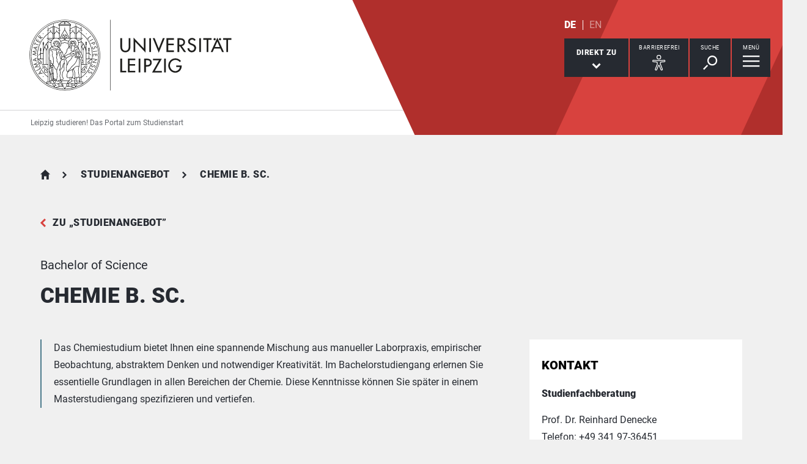

--- FILE ---
content_type: text/html; charset=utf-8
request_url: https://www.leipzig-studieren.de/studienangebot/studiengang/course/show/chemie-b-sc
body_size: 20742
content:
<!DOCTYPE html> <html lang="de" dir="ltr"> <head> <meta charset="utf-8"> <!--
	This website is powered by TYPO3 - inspiring people to share!
	TYPO3 is a free open source Content Management Framework initially created by Kasper Skaarhoj and licensed under GNU/GPL.
	TYPO3 is copyright 1998-2025 of Kasper Skaarhoj. Extensions are copyright of their respective owners.
	Information and contribution at https://typo3.org/
--> <link rel="icon" href="/_assets/89f4369f29e16b23ff4835f5790afe07/Images/Icons/favicon.ico" type="image/vnd.microsoft.icon"> <meta name="viewport" content="width=device-width,initial-scale=1.0"> <meta name="robots" content="INDEX,FOLLOW"> <meta name="twitter:card" content="summary"> <meta name="apple-mobile-web-app-title" content="Universität Leipzig"> <link rel="stylesheet" href="/typo3temp/assets/compressed/merged-01d1ef0db9abbb97a2dd33705d037692-d284bd14fd82a0ccd89b152d952bbac0.css.gz?1763041642" media="all"> <link rel="stylesheet" href="/typo3temp/assets/compressed/merged-1ee49b3acea54b2e6b4fb0fc0af64342-1dc6f57321bf618c2608a480636fd977.css.gz?1763041642" media="print"> <meta property="og:title" content="Chemie B. Sc."> <meta property="og:type" content="article"> <meta property="og:url" content="https://www.uni-leipzig.de/studium/vor-dem-studium/studienangebot/studiengang/course/show/chemie-b-sc"> <link rel="canonical" href="https://www.uni-leipzig.de/studium/vor-dem-studium/studienangebot/studiengang/course/show/chemie-b-sc"> <meta name="description" content="Das Chemiestudium bietet Ihnen eine spannende Mischung aus manueller Laborpraxis, empirischer Beobachtung, abstraktem Denken und notwendiger Kreativität. Im Bachelorstudiengang erlernen Sie essentielle Grundlagen in allen Bereichen der Chemie. Diese Kenntnisse können Sie später in einem Masterstudiengang spezifizieren und vertiefen."> <meta property="og:description" content="Das Chemiestudium bietet Ihnen eine spannende Mischung aus manueller Laborpraxis, empirischer Beobachtung, abstraktem Denken und notwendiger Kreativität. Im Bachelorstudiengang erlernen Sie essentielle Grundlagen in allen Bereichen der Chemie. Diese Kenntnisse können Sie später in einem Masterstudiengang spezifizieren und vertiefen."> <title>Universität Leipzig: Chemie B. Sc.</title> <link rel="apple-touch-icon" href="/_assets/89f4369f29e16b23ff4835f5790afe07/Images/Icons/apple-touch-icon.png"> </head> <body id="top" class="layout-pagets__10 "> <header id="header"> <div class="jumplinks"> <ul> <li> <a class="sr-only" href="#main-nav"> zur Hauptnavigation springen </a> </li> <li> <a class="sr-only" href="#content"> zum Inhalt springen </a> </li> <li> <a class="sr-only" href="#footer"> zum Seitenende mit Direkt-Links springen </a> </li> </ul> </div> <div class="header-container"> <div id="logo"> <a href="https://www.uni-leipzig.de/"> <img src="/_assets/89f4369f29e16b23ff4835f5790afe07/Images/Icons/uni_leipzig_logo_v2.svg" class="img-responsive" alt="zur Startseite der Universität Leipzig" > </a> </div> <div class="navigation-block clearfix"> <div class="navi navi-lang"><ul><li class="active"><a href="/studienangebot/studiengang/course/show/chemie-b-sc" hreflang="de-DE" aria-label="Deutsch">DE</a></li><li><span>EN</span></li></ul></div> <div class="navi navigational-elememts"> <ul class="clearfix"> <li class="quicklinksButton"><a id="quicklinksButton" href="#quicklinks" data-target="#quicklinks" aria-controls="quicklinks" aria-expanded="false"><span id="quicklinksButtonLabel">Direkt zu</span> <svg role="presentation" width="15px" height="10px" viewBox="0 0 15 10" version="1.1" xmlns="http://www.w3.org/2000/svg" xmlns:xlink="http://www.w3.org/1999/xlink"> <g transform="translate(-8, -15)" fill="#FFFFFF"> <polygon transform="translate(15.5, 20) rotate(-270) translate(-15.5, -20)" points="13.08 13 11 15.103 15.841 20 11 24.897 13.08 27 20 20"></polygon> </g> </svg></a></li><li class="a11yButton hasIcon"><a id="a11yButton" href="#a11y-overlay" data-target="#a11y-overlay" aria-controls="a11y-overlay" aria-expanded="false"> <span id="a11yButtonLabel" class="sr-only-xs">Barrierefrei</span> <svg role="presentation" width="34px" height="34px" viewBox="0 0 389.9 389.6" version="1.1" xmlns="http://www.w3.org/2000/svg" xmlns:xlink="http://www.w3.org/1999/xlink"> <path fill="#ffffff" d="M250.6,189.3a42.9,42.9,0,1,1,42.9-42.9A42.89,42.89,0,0,1,250.6,189.3Zm0-71.5a28.68,28.68,0,1,0,20.2,8.4A29.06,29.06,0,0,0,250.6,117.8Z" transform="translate(-59.2 -58.6)"/> <path fill="#ffffff" d="M303.1,396.4a21.46,21.46,0,0,1-19.5-12.6l-33.1-80.3-32.7,80.1a21.41,21.41,0,0,1-37.1,4.1,21.57,21.57,0,0,1-2.1-21.5L213,278.7a26.63,26.63,0,0,0,1.9-10.4V251.9a7.09,7.09,0,0,0-6.5-7.1l-60.6-5.5a21.41,21.41,0,0,1,3.3-42.7l75.1,6.7c2.5.2,5.1.3,7.7.3h33.4c2.6,0,5.1-.1,7.7-.3l75-6.7h.1a21.41,21.41,0,0,1,3.3,42.7l-60.5,5.5a7.09,7.09,0,0,0-6.5,7.1v16.4a28.29,28.29,0,0,0,2,10.4l34.5,87.9a21.36,21.36,0,0,1-1.8,20.2A22.06,22.06,0,0,1,303.1,396.4ZM250.6,289.3a14.11,14.11,0,0,1,13.1,8.8l33,80.1a7.62,7.62,0,0,0,3.9,3.6,7.13,7.13,0,0,0,9-9.6L275,283.9a42.14,42.14,0,0,1-3-15.7V251.8a21.27,21.27,0,0,1,19.5-21.3l60.6-5.5a7,7,0,0,0,4.9-2.4,6.61,6.61,0,0,0,1.7-5.2,7,7,0,0,0-7.6-6.6l-74.9,6.7a88.33,88.33,0,0,1-8.9.4H233.9a87,87,0,0,1-8.9-.4l-75-6.7a7.12,7.12,0,0,0-1,14.2l60.7,5.5a21.27,21.27,0,0,1,19.5,21.3v16.4a42.14,42.14,0,0,1-3,15.7l-34.5,87.9a7.09,7.09,0,0,0,.3,7.3,7.19,7.19,0,0,0,6.6,3.2,7,7,0,0,0,5.9-4.3l32.9-79.9A14,14,0,0,1,250.6,289.3Z" transform="translate(-59.2 -58.6)"/> </svg> </a></li><li class="searchButton hasIcon"><a id="searchButton" href="#search-head" data-target="#search-head" aria-controls="search-head" aria-expanded="false"> <span id="searchButtonLabel" class="sr-only-xs">Suche</span> <svg role="presentation" width="24px" height="24px" viewBox="0 0 24 24" version="1.1" xmlns="http://www.w3.org/2000/svg" xmlns:xlink="http://www.w3.org/1999/xlink"> <g stroke="none" stroke-width="1" fill="#FFFFFF" fill-rule="evenodd" transform="translate(-20, -28)"> <path d="M26.5598553,43.1178207 L28.1995292,44.7712045 L21.6396739,51.3859088 L20,49.732525 L26.5598553,43.1178207 Z M35.0747955,42.0315453 C31.8777793,42.0315453 29.2767972,39.4088156 29.2767972,36.1850681 C29.2767972,32.9613205 31.8777793,30.3385909 35.0747955,30.3385909 C38.2718118,30.3385909 40.8727938,32.9613205 40.8727938,36.1850681 C40.8727938,39.4088156 38.2718118,42.0315453 35.0747955,42.0315453 L35.0747955,42.0315453 Z M35.0747955,28 C30.5917833,28 26.9575979,31.6645719 26.9575979,36.1850681 C26.9575979,40.7055642 30.5917833,44.3701361 35.0747955,44.3701361 C39.5578078,44.3701361 43.1919931,40.7055642 43.1919931,36.1850681 C43.1919931,31.6645719 39.5578078,28 35.0747955,28 L35.0747955,28 Z"></path> </g> </svg> </a></li><li class="menuButton hasIcon"> <a id="menuButton" href="#main-nav" data-target="#main-nav" aria-controls="main-nav" aria-label="Menü öffnen" aria-expanded="false"> <span id="menuButtonLabel" class="sr-only-xs">Menü</span> <svg role="presentation" class="hidden-md hidden-lg" width="27px" height="18px" viewBox="0 0 27 18" version="1.1" xmlns="http://www.w3.org/2000/svg" xmlns:xlink="http://www.w3.org/1999/xlink"> <g fill="#262A31"> <rect x="0" y="8" width="27" height="2"></rect> <rect x="0" y="0" width="27" height="2"></rect> <rect x="0" y="16" width="27" height="2"></rect> </g> </svg> <svg role="presentation" class="hidden-xs hidden-sm" width="28px" height="19px" viewBox="0 0 28 19" version="1.1" xmlns="http://www.w3.org/2000/svg" xmlns:xlink="http://www.w3.org/1999/xlink"> <g fill="#FFFFFF"> <rect x="0" y="8" width="27.35" height="2.3"></rect> <rect x="0" y="0" width="27.35" height="2.3"></rect> <rect x="0" y="16" width="27.35" height="2.3"></rect> </g> </svg> </a> </li> </ul> </div> </div> </div> <div class="nav-overlay bg-basalt" id="quicklinks" role="dialog" aria-labelledby="quicklinksButtonLabel" aria-modal="true"> <div class="container"> <button class="close" data-target="#quicklinks" type="button">schließen</button><ul class="list-decorative"><li><a href="/studienangebot">Studienangebot</a></li><li><a href="/grundstaendiges-studium/studienorientierung">Studienorientierung</a></li><li><a href="/bewerben">Bewerben</a></li><li><a href="/bewerben/wie-funktioniert-der-nc">Wie funktioniert der NC?</a></li><li><a href="/studium-organisieren/was-kostet-das-studium">Was kostet das Studium?</a></li><li><a href="/studium-organisieren/wohnen">Wohnen</a></li><li><a href="/uni-leipzig/das-ist-die-uni-leipzig">Das ist die Uni Leipzig</a></li><li><a href="/beratung-und-service">Beratung und Service</a></li></ul></div> </div><div class="nav-overlay bg-basalt" id="a11y-overlay" role="dialog" aria-labelledby="a11yButtonLabel" aria-modal="true"> <div class="container"> <button class="close" data-target="#a11y-overlay" type="button">schließen</button> <ul class="list-decorative"><li><a role="button" class="eyeAble_customToolOpenerClass" data-target="#a11y-overlay" tabindex="0">Visuelle Hilfe</a></li><li><a href="https://www.uni-leipzig.de/barrierefreie-informationen">Barrierefreie Informationen</a></li><li><a href="https://www.uni-leipzig.de/erklaerung-zur-barrierefreiheit">Erklärung zur Barrierefreiheit</a></li><li><a href="https://www.uni-leipzig.de/chancengleichheit">Stabsstelle Chancengleichheit, Diversität und Familie</a></li><li><a href="https://www.uni-leipzig.de/chancengleichheit/digitale-barrierefreiheit">Digitale Barrierefreiheit</a></li><li><a href="https://www.uni-leipzig.de/gebaeudeinformationen-barrierefreiheit">Örtliche Barrierefreiheit</a></li></ul> </div> </div><div class="nav-overlay bg-basalt" id="search-head" role="dialog" aria-labelledby="searchButtonLabel" aria-modal="true"> <div class="container"> <button class="close" data-target="#search-head" type="button"> schließen </button> <form class="globalsearch" method="GET" action="/suche" role="search" > <div class="formgroup"> <label for="mksearchterm-head" class="sr-only"> Auf der Suche nach Inhalten? </label> <input id="mksearchterm-head" name="mksearch[term]" placeholder="Auf der Suche nach Inhalten?" type="search" class="searchterm" required maxlength="128"> <input type="hidden" value="Suche starten" name="mksearch[submit]"> <input class="searchsubmit" title="Suche starten" name="mksearch[submit]" type="submit" value="Suche starten"> </div> <div class="faq-list visible-xs"> <input class="searchsubmitbutton btn" name="mksearch[submit]" type="submit" value="Suche starten"> </div> </form> </div> </div> <div class="nav-overlay bg-basalt" id="main-nav" role="dialog" aria-labelledby="menuButtonLabel" aria-modal="true"> <div class="container"> <button class="close" data-target="#main-nav" type="button"> schließen </button> <div class="fixed-wrapper"> <button class="back backto" type="button" aria-label="eine Menüebene zurück gehen"> zurück </button> <div class="location" aria-hidden="true"> <ul> <li class="on"><button type="button"><span class="sr-only">gehe zu Menüebene 1</span></button></li> <li><button type="button"><span class="sr-only">gehe zu Menüebene 2</span></button></li> <li><button type="button"><span class="sr-only">gehe zu Menüebene 3</span></button></li> <li><button type="button"><span class="sr-only">gehe zu Menüebene 4</span></button></li> <li><button type="button"><span class="sr-only">gehe zu Menüebene 5</span></button></li> </ul> </div> </div> <nav class="navi-main clearfix" aria-labelledby="menuButtonLabel"> <a aria-hidden="true" class="menu-ajax ajax-get-request ajax-dont-add-parameters-to-request ajax-no-history" rel="nofollow" href="https://www.leipzig-studieren.de/studienangebot/studiengang/menu.html">&nbsp;</a> </nav> </div> </div> <div class="navi navi-microsites"><div class="header-container"><ul><li><a href="/">Leipzig studieren! Das Portal zum Studienstart</a></li><li><a href="/studienangebot"></a></li></ul></div></div> <div class="stage-overlay"></div> </header> <main id="content"> <section class="m0 shortcut"><div class="container"> <div id="c2321"> <div class="tx-t3study"> <header class="siteheader"> <nav class="navi navi-breadcrumb count2" aria-label="Breadcrumb"><ol><li><a href="/" title="Leipzig studieren! Das Portal zum Studienstart">Leipzig studieren! Das Portal zum Studienstart</a></li><li><a href="/studienangebot" title="Studienangebot">Studienangebot</a></li><li><span title="Chemie B. Sc." aria-current="page">Chemie B. Sc.</span></li></ol></nav> <a href="/studienangebot" class="back">zu &bdquo;Studienangebot&rdquo;</a> <p class="subline"> Bachelor of Science </p> <h1 class="h1">Chemie B. Sc.</h1> </header> <div class="row"> <article class="col-md-8 contentWithSidebar"> <div class="module m100"> <div class="introtext"> <p>Das Chemiestudium bietet Ihnen eine spannende Mischung aus manueller Laborpraxis, empirischer Beobachtung, abstraktem Denken und notwendiger Kreativität. Im Bachelorstudiengang erlernen Sie essentielle Grundlagen in allen Bereichen der Chemie. Diese Kenntnisse können Sie später in einem Masterstudiengang spezifizieren und vertiefen.</p> </div> </div> <div class="module m118"> <div class="infobox" role="note"> <div id="c471331"> <p><strong>Tag der offen Hochschultür am 15. Januar 2026</strong><br>Wir laden Sie herzlich ein, Campus-Luft zu schnuppern. Lernen Sie unsere Universität kennen und informieren Sie sich über unsere Studiengänge und alle Themen rund ums Studieren.<br><a href="/studium/vor-dem-studium/studienorientierung-und-vorbereitung/tag-der-offenen-tuer" class="readon" title="Tag der offenen Tür"><strong>MEHR ERFAHREN&nbsp;</strong></a></p> </div> </div> </div> <div class="module m109"> <h2 class="h2">Auf einen Blick</h2> <ul class="list-events at-a-glance"> <li> <p> Studienrichtung </p> <div class="bold"> Natur- und Geowissenschaften </div> </li> <li> <p> Studientyp </p> <div class="bold"> grundständig </div> </li> <li> <p> Abschluss </p> <div class="bold"> Bachelor of Science </div> </li> <li> <p> Lehrsprache </p> <div class="bold"> Deutsch </div> </li> <li> <p> Studienform </p> <div class="bold"> Vollzeit, Teilzeit </div> </li> <li> <p> Studienbeginn </p> <div class="bold"> Wintersemester </div> </li> <li> <p> Zulassungsbeschränkung </p> <div class="bold"> zulassungsfrei </div> </li> <li> <p> Regelstudienzeit </p> <div class="bold"> <p>6 Semester</p> </div> </li> <li> <p> Leistungspunkte </p> <div class="bold"> <p>180</p> </div> </li> </ul> </div> <div class="module m117"> <div class="player video youtube"> <div class="embed-responsive embed-responsive-16by9"> <img loading="lazy" class="embed-responsive-item ytplayer" alt="Vorschaubild für Video" src="https://img.youtube.com/vi/_36QaAoZNK8/maxresdefault.jpg" data-video-id="_36QaAoZNK8" data-video-lang="de" > <button type="button" class="playbutton"> <span class="sr-only"> Video abspielen </span> <span class="videohint"> Achtung, es werden externe Daten von diesem Dienst geladen: YouTube. </span> </button> </div> <div class="ui-text"> <p>Video "Das sagen die Studierenden"</p> </div> </div> </div> <div class="module m104"> <h2 class="h2"> Zugangsvoraussetzungen </h2> <div class="accordion panel-group" id="accordion-requirements"> <div class="panel panel-default"> <div class="panel-heading"> <p class="panel-title"> <a aria-controls="collapsea_levels" aria-expanded="false" class="collapsed" data-parent="#accordion-requirements" data-toggle="collapse" href="#collapsea_levels" role="button"> Hochschulreife </a> </p> </div> <div class="panel-collapse collapse" id="collapsea_levels"> <div id="panel-bodya_levels" class="panel-body"> <p>Allgemeine Hochschulreife, Fachgebundene Hochschulreife</p> </div> </div> </div> <div class="panel panel-default"> <div class="panel-heading"> <p class="panel-title"> <a aria-controls="collapselanguage_skills" aria-expanded="false" class="collapsed" data-parent="#accordion-requirements" data-toggle="collapse" href="#collapselanguage_skills" role="button"> Sprachkenntnisse </a> </p> </div> <div class="panel-collapse collapse" id="collapselanguage_skills"> <div id="panel-bodylanguage_skills" class="panel-body"> <ul class="list-bullets"><li>keine besonderen Sprachkenntnisse erforderlich</li></ul> </div> </div> </div> <div class="panel panel-default"> <div class="panel-heading"> <p class="panel-title"> <a aria-controls="collapse9" aria-expanded="false" class="collapsed" data-parent="#accordion-requirements" data-toggle="collapse" href="#collapse9" role="button"> Weitere Informationen </a> </p> </div> <div class="panel-collapse collapse" id="collapse9"> <div id="panel-body9" class="panel-body"> <p>Gute Grundkenntnisse in Chemie, Mathematik, Physik, Biologie und der englischen Sprache begünstigen den Studienerfolg.</p> </div> </div> </div> </div> </div> <div class="module m104"> <h2 class="h2">Inhalte</h2> <div class="accordion panel-group" id="accordion-details"> <div class="panel panel-default"> <div class="panel-heading"> <p class="panel-title"> <a aria-controls="collapsecontents" aria-expanded="false" class="collapsed" data-parent="#accordion-details" data-toggle="collapse" href="#collapsecontents" role="button"> Inhalte des Studiums </a> </p> </div> <div class="panel-collapse collapse" id="collapsecontents"> <div id="panel-bodycontents" class="panel-body"> <div class="module m111 imageGalleryWrap clearfix"> <div class="imageGalleryItem"> <figure> <a class="blocklink" data-footer="Grafik: Zentrale Studienberatung" data-gallery="imageGallery" data-toggle="lightbox" href="/fileadmin/_processed_/5/9/csm_Grafik_BSc_Chemie_dc278422c3.png" > <img src="/fileadmin/_processed_/5/9/csm_Grafik_BSc_Chemie_3435aa2c5c.png" class="img-responsive" height="500" alt="Diese Grafik zeigt den Aufbau des Bachelor of Science Chemie. Der Aufbau ist auch im Textteil beschrieben." title="Grafik: Zentrale Studienberatung" > </a> <figcaption class="hidden-xs hidden-sm ui-text">Grafik: Zentrale Studienberatung</figcaption> </figure> </div> </div> <p>Die Chemie ist eine Naturwissenschaft, in der der Aufbau, die Eigenschaften und die Umwandlung von Substanzen (das heißt Elementen und Verbindungen) untersucht werden.<br><br>Das Studium der Chemie umfasst folgende Teilgebiete:</p><ul class="list-bullets"><li>Anorganische Chemie (Allgemeine Chemie, Haupt- und Nebengruppenelemente, Festkörper- und Organometallchemie)</li><li>Physikalische und Theoretische Chemie (Kinetik, Grundlagen der Thermodynamik und Phasengleichgewichte, Phasengrenzen/Oberflächen, Elektrochemie, quantenmechanische Theorie der chemischen Bindung und der Spektroskopie)</li><li>Organische Chemie (Grundlagen der organisch - chemischen Stoffklassen, Reaktionsmechanismen sowie die&nbsp; Heterocyclenchemie)</li><li>Analytische Chemie (allgemeine Kenntnisse zur quantitativen, analytischen Chemie, Instrumentelle Analytik, Röntgenkristallstrukturanalyse, Molekülspektroskopie)</li><li>Technische Chemie</li><li>Biochemie</li><li>Rechtskunde / Toxikologie</li><li>Physik</li><li>Mathematik</li></ul><p>In jedem Teilgebiet wird im Laufe des Studiums die theoretische durch die praktische Ausbildung ergänzt.</p> <p>Der Bereich der fachinternen <strong>Schlüsselqualifikationen</strong> (mathematische und physikalische Grundausbildung) umfasst ebenso die Befähigung zur numerischen Auswertung von experimentellen Daten, zur effizienten Informationsbeschaffung in Chemie - Datenbanken, zur Lesekompetenz und soliden Wortschatzverwendung in der Fachsprache in Englisch sowie das Grundlagenwissen der Toxikologie.</p> <p>Ziel des Studiums ist die Vermittlung eines der Chemie als Naturwissenschaft angemessenen breiten, anwendungsbereiten Grundlagenwissens. Sie sollen damit in der Lage sein, die stoffliche Welt analysierend zu verändern und die sich aus den Veränderungen ergebenden Folgen abzuschätzen. Das Ziel besteht darin Sie zu befähigen, Brückenfunktionen zu allen Bereichen in Industrie, Wirtschaft, Staat und Gesellschaft wahr- oder ein Masterstudium aufzunehmen.</p> </div> </div> </div> <div class="panel panel-default"> <div class="panel-heading"> <p class="panel-title"> <a aria-controls="collapsestructure" aria-expanded="false" class="collapsed" data-parent="#accordion-details" data-toggle="collapse" href="#collapsestructure" role="button"> Aufbau des Studiums </a> </p> </div> <div class="panel-collapse collapse" id="collapsestructure"> <div id="panel-bodystructure" class="panel-body"> <div class="module m111 imageGalleryWrap clearfix"> <div class="imageGalleryItem"> <figure> <a class="blocklink" data-footer="Grafik: Zentrale Studienberatung" data-gallery="imageGallery" data-toggle="lightbox" href="/fileadmin/_processed_/5/9/csm_Grafik_BSc_Chemie_dc278422c3.png" > <img src="/fileadmin/_processed_/5/9/csm_Grafik_BSc_Chemie_3435aa2c5c.png" class="img-responsive" height="500" alt="Diese Grafik zeigt den Aufbau des Bachelor of Science Chemie. Der Aufbau ist auch im Textteil beschrieben." title="Grafik: Zentrale Studienberatung" > </a> <figcaption class="hidden-xs hidden-sm ui-text">Grafik: Zentrale Studienberatung</figcaption> </figure> </div> </div> <p>Das Bachelorstudium der Chemie wird im Umfang von insgesamt 180 Leistungspunkten (LP) studiert. Das Studium umfasst</p><ul class="list-bullets"><li>Pflichtmodule im Umfang von 145 Leistungspunkten (LP)</li><li>die Bachelorarbeit im Umfang von 10 LP sowie</li><li>Wahlpflichtmodule und Module der fachübergreifenden Schlüsselqualifikationen im Umfang von 25 LP.</li></ul><p>Der Bereich der Schlüsselqualifikationen umfasst mindestens 30 LP, davon mindestens 20 LP aus dem Bereich der fakultätsintern angebotenen fachbezogenen Schlüsselqualifikationen und 10 LP aus dem Bereich fakultätsübergreifender Angebote der Schlüsselqualifikationen nach Wahl der Studierenden.</p> <p>Der Wahlpflichtbereich umfasst 15 LP, die aus dem Angebot der Fakultät für Chemie und Mineralogie sowie der Fakultät für Lebenswissenschaften gewählt werden können.</p> </div> </div> </div> <div class="panel panel-default"> <div class="panel-heading"> <p class="panel-title"> <a aria-controls="collapsespecifics" aria-expanded="false" class="collapsed" data-parent="#accordion-details" data-toggle="collapse" href="#collapsespecifics" role="button"> Besonderheiten </a> </p> </div> <div class="panel-collapse collapse" id="collapsespecifics"> <div id="panel-bodyspecifics" class="panel-body"> <ul class="list-bullets"><li>Vorbereitungskurs Mathematik für einen leichten Einstieg ins Studium</li><li>zahlreiche Experimentalvorlesungen zur anschaulichen Vermittlung naturwissenschaftlicher Grundlagen</li><li>viele Pflichtpraktika</li><li>exzellente technische Ausstattung der Labore und individuelle Betreuung</li><li>ein Auslandsaufenthalt ist möglich</li></ul> </div> </div> </div> <div class="panel panel-default"> <div class="panel-heading"> <p class="panel-title"> <a aria-controls="collapseperspectives" aria-expanded="false" class="collapsed" data-parent="#accordion-details" data-toggle="collapse" href="#collapseperspectives" role="button"> Berufliche Perspektiven </a> </p> </div> <div class="panel-collapse collapse" id="collapseperspectives"> <div id="panel-bodyperspectives" class="panel-body"> <p>Universitäre Chemie - Bachelorabsolvierende werden auf dem derzeitigen Arbeitsmarkt mit Ausbildungsgängen ähnlicher Dauer, also z. B. mit Chemie – Laboranten, Chemotechnikern und Chemisch – Technischen Assistenten um Arbeitsplätze konkurrieren. Die Stärke der universitären Bachelor ist das deutlich breitere und tiefgründige theoretische Wissen und Verständnis von Chemie, das allerdings auf Kosten der Laborerfahrung erworben wird.</p> <p>Nach dem Abschluss können Sie einfache und assistierende Tätigkeiten in Laboren und Betrieben übernehmen. Typische Aufgaben bestehen darin, chemische Untersuchungen durchzuführen und entsprechend zu dokumentieren. Mögliche Berufsfelder ergeben sich in folgenden Bereichen:</p><ul class="list-bullets"><li>Chemikalien- und Arzneimittelherstellung</li><li>Laboranalyse</li><li>Verfahrens- und Produktentwicklung.</li></ul><p>Um den Berufseinstieg vorzubereiten, sollten Sie schon während des Studiums Kontakte zu möglichen Arbeitgebern aufbauen und über Praktika erste Erfahrungen sammeln. Der <a href="https://www.uni-leipzig.de/studium/beratungs-und-serviceangebote/career-service" target="_blank" title="zum Career Service (Link öffnet neues Fenster)" class="textlink">Career Service</a> unterstützt Sie gern dabei.</p> <p>Die Berufseinstiegschancen nach dem Bachelorstudiengang sind jedoch begrenzt. Der Bachelorstudiengang ist deshalb primär darauf ausgerichtet, die als Basis für Vielseitigkeit und Spezialisierung in einem anspruchsvollen Masterstudium erforderlichen fachlichen Qualifikationen zu vermitteln.</p> </div> </div> </div> <div class="panel panel-default"> <div class="panel-heading"> <p class="panel-title"> <a aria-controls="collapseabroad_trainings" aria-expanded="false" class="collapsed" data-parent="#accordion-details" data-toggle="collapse" href="#collapseabroad_trainings" role="button"> Praktika und Auslandsaufenthalte </a> </p> </div> <div class="panel-collapse collapse" id="collapseabroad_trainings"> <div id="panel-bodyabroad_trainings" class="panel-body"> <p>Ein Auslandsaufenthalt wird grundsätzlich empfohlen. Er ist von den Studierenden selbst zu organisieren.</p> </div> </div> </div> <div class="panel panel-default"> <div class="panel-heading"> <p class="panel-title"> <a aria-controls="collapseimportant" aria-expanded="false" class="collapsed" data-parent="#accordion-details" data-toggle="collapse" href="#collapseimportant" role="button"> Studiendokumente </a> </p> </div> <div class="panel-collapse collapse" id="collapseimportant"> <div id="panel-bodyimportant" class="panel-body"> <ul class="list-links"> <li> <a href="https://amb.uni-leipzig.de/startseite-bekanntmachungen.html?kat_id=2012" target="_blank" rel="noreferrer" title="zu den Amtlichen Bekanntmachungen (Link öffnet neues Fenster)" class="readon">Prüfungs- (PO) und Studienordnungen (SO), Studienverlaufsplan und Modulbeschreibungen</a> </li> </ul> </div> </div> </div> </div> </div> <div class="module m104"> <h2 class="h2"> Bewerbung </h2> <div class="accordion panel-group" id="accordion-application"> <div class="panel panel-default"> <div class="panel-heading"> <p class="panel-title"> <a aria-controls="collapsefirstsemester" aria-expanded="false" class="collapsed" data-parent="#accordion-application" data-toggle="collapse" href="#collapsefirstsemester" role="button"> Bewerbung für Erstsemester </a> </p> </div> <div class="panel-collapse collapse" id="collapsefirstsemester"> <div id="panel-bodyfirstsemester" class="panel-body"> <p>Studienbeginn: Wintersemester<br>Zulassungsbeschränkt (NCU): nein<br>Bewerbungsfrist: 02.05.&nbsp;– 15.09.<br>Bewerbungsportal: AlmaWeb</p> <p>Beachten Sie <strong>unbedingt</strong> unsere weiteren Hinweise auf der Seite „<a href="https://www.uni-leipzig.de/studium/vor-dem-studium/bewerbung/online-bewerbung" target="_blank" title="zur Seite &quot;Online-Bewerbung&quot;" class="textlink">Online-Bewerbung</a>”.</p> <p><strong>Internationale Studierende</strong> finden Informationen zu den Bewerbungsfristen und zum Bewerbungsverfahren auf der Seite „<a href="https://www.uni-leipzig.de/international/studieren-an-der-universitaet-leipzig/bewerbung-und-studienvorbereitung/bachelor-diplom-staatsexamen#c12427" target="_blank" title="zur Seite &quot;International&quot;" class="textlink">International</a>”.</p> </div> </div> </div> <div class="panel panel-default"> <div class="panel-heading"> <p class="panel-title"> <a aria-controls="collapsehighersemester" aria-expanded="false" class="collapsed" data-parent="#accordion-application" data-toggle="collapse" href="#collapsehighersemester" role="button"> Bewerbung für höhere Fachsemester </a> </p> </div> <div class="panel-collapse collapse" id="collapsehighersemester"> <div id="panel-bodyhighersemester" class="panel-body"> <p>Studienangebot im Wintersemester: 3. FS und 5. FS&nbsp;– jeweils zulassungsfrei<br>Studienangebot im Sommersemester: 2. FS, 4. FS und 6. FS&nbsp;– jeweils zulassungsfrei<br>Bewerbungsfrist: 02.05. – 15.09. für Wintersemester; 01.12.&nbsp;– 15.03. für Sommersemester<br>Bewerbungsportal: AlmaWeb<br>besondere Immatrikulationsvoraussetzungen: Einstufungsformular<br><br>Weiterführende Informationen finden Sie auf unserer Seite „<a href="https://www.uni-leipzig.de/studium/vor-dem-studium/bewerbung/bewerbung-fuer-hoehere-fachsemester" target="_blank" title="zur Seite &quot;Bewerbung für höhere Fachsemester&quot;" class="textlink">Bewerbung für höhere Fachsemester</a>”.</p> <p><strong>Internationale Studierende</strong> finden Informationen zu den Bewerbungsfristen und zum Bewerbungsverfahren auf der Seite „<a href="https://www.uni-leipzig.de/international/studieren-an-der-universitaet-leipzig/bewerbung-und-studienvorbereitung/bachelor-diplom-staatsexamen#c12427" target="_blank" title="zur Seite &quot;International&quot;" class="textlink">International</a>”.</p> </div> </div> </div> </div> </div> <div class="module m127"> <h2 class="h2">Passende Masterstudiengänge</h2> <ul class="list-decorative list-decorative-no-columns"> <li> <a class="subline" href="/studienangebot/studiengang/course/show/advanced-spectroscopy-in-chemistry-m-sc"> Advanced Spectroscopy in Chemistry M. Sc. (Master of Science) </a> </li> <li> <a class="subline" href="/studienangebot/studiengang/course/show/chemie-m-sc"> Chemie M. Sc. (Master of Science) </a> </li> <li> <a class="subline" href="/studienangebot/studiengang/course/show/chemistry-and-biotechnology-m-sc"> Chemistry and Biotechnology M. Sc. (Master of Science) </a> </li> <li> <a class="subline" href="/studienangebot/studiengang/course/show/structural-chemistry-and-spectroscopy-m-sc"> Structural Chemistry and Spectroscopy M. Sc. (Master of Science) </a> </li> </ul> </div> </article> <aside class="col-md-4 fixedSidebar"> <div class="module"> <h2 class="h2-teaser"> Kontakt </h2> <div class="contactTeaserWrap small"> <div class="contactTeaser vcard"> <div class="personaldata"> <h3 class="h3">Studienfachberatung</h3> <p>Prof. Dr. Reinhard Denecke<br>Telefon: +49 341 97-36451<br><a href="#" data-mailto-token="nbjmup+tuveflboAdifnjf/voj.mfjqajh/ef" data-mailto-vector="1" class="readon" title="E-Mail schreiben an studekan@chemie.uni-leipzig.de">E-Mail schreiben</a></p> <h3 class="h3">Studienbüro</h3> <p>Dr. Sina Gruschinski<br>Telefon: +49 341 97-36002<br><a href="#" data-mailto-token="nbjmup+tuvejfocvfspAdifnjf/voj.mfjqajh/ef" data-mailto-vector="1" class="readon" title="E-Mail schreiben an studienbuero@chemie.uni-leipzig.de">E-Mail schreiben</a></p> <h3 class="h3">Zentrale Studienberatung</h3> <p><a href="https://www.uni-leipzig.de/studium/beratungs-und-serviceangebote/zentrale-studienberatung" target="_blank" class="readon" title="zur Seite der Zentralen Studienberatung (Link öffnet neues Fenster)">Beratungsangebot</a><br><a href="#" data-mailto-token="nbjmup+atcAvoj.mfjqajh/ef" data-mailto-vector="1" class="readon" title="E-Mail schreiben an zsb@uni-leipzig.de">E-Mail schreiben</a></p> <h3 class="h3">Fragen zur Bewerbung</h3> <p><a href="https://www.uni-leipzig.de/studium/beratungs-und-serviceangebote/studierendensekretariat" target="_blank" class="readon" title="zur Seite des Studierendensekretariates (Link öffnet neues Fenster)">Beratungsangebot</a><br><a href="#" target="_blank" data-mailto-token="nbjmup+tuvejfsfoefotflsfubsjbuAvoj.mfjqajh/ef" data-mailto-vector="1" class="readon" title="E-Mail schreiben an studierendensekretariat(at)uni-leipzig.de">E-Mail schreiben</a></p> <h3 class="h3">Studienberatung für internationale Bewerber:innen und Studierende</h3> <p><a href="https://www.uni-leipzig.de/international/kontakt-beratung" target="_blank" class="readon" title="zur Seite des International Centre (Link öffnet neues Fenster)">Beratungsangebot</a></p> </div> </div> </div> </div> <div class="module"> <h2 class="h2-teaser"> Links </h2> <ul class="list-links"> <li> <a href="https://www.chemie.uni-leipzig.de/start/" target="_blank" title="zur Fakultät für Chemie (Link öffnet neues Fenster)" class="readon">Fakultät für Chemie</a> </li> <li> <a href="https://stura.uni-leipzig.de/fsr-chemie-mineralogie" target="_blank" rel="noreferrer" title="zum Fachschaftsrat (Link öffnet neues Fenster)" class="readon">Fachschaftsrat Chemie</a> </li> <li> <a href="https://www.uni-leipzig.de/studium/vor-dem-studium/studienorientierung-und-vorbereitung/vorkurse" target="_blank" title="Vorkurse Mathematik (Link öffnet neues Fenster)" class="readon">Vorkurse Mathematik</a> </li> <li> <a href="http://www.uni-leipzig.de/~jcf/" target="_blank" title="Zur Website des JCF (Link öffnet ein neues Fenster)" class="readon">JungChemikerForum</a> </li> <li> <a href="https://www.gdch.de/" target="_blank" rel="noreferrer" title="Zur Website der Gesellschaft Deutscher Chemiker (Link öffnet ein neues Fenster)" class="readon">Gesellschaft Deutscher Chemiker</a> </li> </ul> </div> </aside> </div> <div class="module m0 shortcut"> <div id="c148197" class="teaserCollection"> <div class="imageTeaser left white"> <div class="player video picture youtube"> <a data-footer="" data-gallery="imageGallery148197" data-toggle="lightbox" data-width="1280" href="https://www.youtube-nocookie.com/embed/Sr14OwkYb98?rel=0" > <picture> <source media="(min-width: 1400px)" srcset="/fileadmin/_processed_/9/4/csm_Screenshot_SchnupperVL_Sicker_5e5bae1898.webp" type="image/webp"> <source media="(min-width: 1024px)" srcset="/fileadmin/_processed_/9/4/csm_Screenshot_SchnupperVL_Sicker_50c0ab5562.webp" type="image/webp"> <source srcset="/fileadmin/_processed_/9/4/csm_Screenshot_SchnupperVL_Sicker_f7cbf9bee1.webp" type="image/webp"> <img loading="lazy" class="img-responsive" src="/fileadmin/_processed_/9/4/csm_Screenshot_SchnupperVL_Sicker_79ec66caef.jpg" alt="" title="Online-Schnuppervorlesung mit Prof. Dr. Dieter Sicker | Chemie" > </picture> <span class="playbutton"> <span class="sr-only"> Video abspielen </span> <span class="videohint"> Achtung, es werden externe Daten von diesem Dienst geladen: YouTube. </span> </span> </a> </div> <div class="teaserBg"> <div class="teaserText"> <h2 class="h2-teaser">Schnuppervorlesung mit Prof. Dr. Dieter Sicker</h2> <p>Mit anschaulichen Experimenten erläutert Prof. Dr. Dieter Sicker vom Institut für Organische Chemie die Wirkmechanismen von Katalyse und Katalysator.</p> </div> </div> </div> <div class="row smallTeaserWrap slider" data-slick="{&quot;slidesToShow&quot;: 3, &quot;slidesToScroll&quot;: 3}" > <div class="col-md-4"> <div class="smallTeaser"> <div class="player video picture youtube"> <div class="embed-responsive embed-responsive-4by3"> <a data-footer="" data-gallery="imageGallery148197" data-toggle="lightbox" data-width="1280" href="https://www.youtube-nocookie.com/embed/JvTcmyMg1cA?rel=0" > <img src="/fileadmin/_processed_/2/e/csm_Campustour_der_Fakult%C3%A4t_f%C3%BCr_Chemie_und_Mineralogie_a12366f8e5.png" class="embed-responsive-item" width="400" height="307" alt="Campustour der Fakultät für Chemie und Mineralogie" data-video-id="JvTcmyMg1cA" loading="lazy" > <span class="playbutton"> <span class="sr-only"> Video abspielen </span> <span class="videohint"> Achtung, es werden externe Daten von diesem Dienst geladen: YouTube. </span> </span> </a> </div> </div> <div class="smallTeaserInner "> <h3 class="subline-teaser">Campustour der Fakultät für Chemie und Mineralogie</h3> <p>Am Campus erwartet Sie ein vielseitiges Studienangebot und innovative Forschung in einer familiären Atmosphäre.</p> </div> </div> </div> <div class="col-md-4"> <div class="smallTeaser"> <picture class="picture"> <source srcset="/fileadmin/_processed_/9/a/csm_fakultaetuebergreifend_laptop_3__1f4bfbaf3d.webp" type="image/webp"> <img class="img-responsive" title="Laptop in der Universität, Foto: Christian Hüller" alt="Hände tippen etwas am Laptop ein, Foto: Christian Hüller" loading="lazy" src="/fileadmin/_processed_/9/a/csm_fakultaetuebergreifend_laptop_3__6876652029.jpg" width="400" height="307"> </picture> <a href="https://osa.wifa.uni-leipzig.de/" target="_blank" aria-label="mehr erfahren zu Selbsttest" rel="noreferrer" title="zum Online-Self-Assessment (Link öffnet neues Fenster)" class="blocklink"> <div class="smallTeaserInner flex-item hasLink"> <h3 class="subline-teaser">Selbsttest</h3> <p>Erhalten Sie eine realistische Vorschau auf die Anforderungen im Studium mit persönlichem Feedback.</p> <span class="readon">mehr erfahren</span> </div> </a> </div> </div> <div class="col-md-4"> <div class="smallTeaser"> <div class="player video picture youtube"> <div class="embed-responsive embed-responsive-4by3"> <a data-footer="" data-gallery="imageGallery" data-toggle="lightbox" data-width="1280" href="https://www.youtube-nocookie.com/embed/xK2kwGk9M3Y?rel=0" > <img class="img-responsive" title="Podcast Folge 34 Prof. Dr. Bernd Abel und Viktoria Rauchhaus, Fotos: Christian Hüller, Neele Löwenberg / Grafik: Thomas Häse - Universität Leipzig" alt="Grafik zum Podcast Auf einen Kaffee mit Prof. Dr. Bernd Abel und Viktoria Rauchhaus, Fotos: Christian Hüller, Neele Löwenberg / Grafik: Thomas Häse - Universität Leipzig" loading="lazy" src="/fileadmin/_processed_/f/e/csm_Podcast_Folge_34_Bernd_Abel_und_Viktoria_Rauchhaus_0bcb92791f.jpg" width="400" height="307"> <span class="playbutton"> <span class="sr-only"> Video abspielen </span> <span class="videohint"> Achtung, es werden externe Daten von diesem Dienst geladen: YouTube. </span> </span> </a> </div> </div> <div class="smallTeaserInner "> <h3 class="subline-teaser">Podcast: Auf einen Kaffee mit Chemiker Prof. Dr. Bernd Abel</h3> <p>Gibt es außerirdisches Leben? Antworten suchen Astrochemiker:innen mittels intelligenter Technik im Weltall.</p> </div> </div> </div> <div class="col-md-4"> <div class="smallTeaser"> <div class="player video picture youtube"> <div class="embed-responsive embed-responsive-4by3"> <a data-footer="" data-gallery="imageGallery148197" data-toggle="lightbox" data-width="1280" href="https://www.youtube-nocookie.com/embed/h_mt8GZFCDk?rel=0" > <img class="img-responsive" title="Podcast Folge 17 Prof. Dr. Tanja Gulder und Annika Seiferlein, Foto: privat" alt="Podcast Folge 17 Prof. Dr. Tanja Gulder und Annika Seiferlein mit Tasse in der Hand, Foto: privat" loading="lazy" src="/fileadmin/_processed_/0/9/csm_Podcast_Folge_17_Tanja_Gulder_und_Annika_Seiferlein_09f85f3264.jpeg" width="400" height="307"> <span class="playbutton"> <span class="sr-only"> Video abspielen </span> <span class="videohint"> Achtung, es werden externe Daten von diesem Dienst geladen: YouTube. </span> </span> </a> </div> </div> <div class="smallTeaserInner "> <h3 class="subline-teaser">Podcast: Auf einen Kaffee mit Chemikerin Prof. Dr. Tanja Gulder</h3> <p>Tanja Gulder nimmt sich für ihre Forschung die beste Chemikerin als Vorbild: die Natur. Annika Seiferlein fragt nach.</p> </div> </div> </div> <div class="col-md-4"> <div class="smallTeaser"> <picture class="picture"> <source srcset="/fileadmin/_processed_/4/3/csm_Chemie_Reinhard_Denecke_d969ce7c68.webp" type="image/webp"> <img class="img-responsive" title="Prof. Dr. Reinhard Denecke, Foto: privat" alt="Poträtfoto von Prof. Dr. Reinhard Denecke, Foto: privat" loading="lazy" src="/fileadmin/_processed_/4/3/csm_Chemie_Reinhard_Denecke_626e705042.jpg" width="400" height="307"> </picture> <a href="https://www.uni-leipzig.de/studium/vor-dem-studium/studienangebot/chemie-bsc/content/dozent-prof-dr-reinhard-denecke" target="_blank" aria-label="mehr erfahren zu Das sagt der Dozent: Prof. Dr. Reinhard Denecke" class="blocklink"> <div class="smallTeaserInner flex-item hasLink"> <h3 class="subline-teaser">Das sagt der Dozent: Prof. Dr. Reinhard Denecke</h3> <p>„Besonders interessant ist es, Ursachen und Mechanismen für das mikroskopische Verständnis zu entschlüsseln ... “</p> <span class="readon">mehr erfahren</span> </div> </a> </div> </div> <div class="col-md-4"> <div class="smallTeaser"> <picture class="picture"> <source srcset="/fileadmin/_processed_/1/8/csm_Chemie_Silke_Schneider_110f3ec259.webp" type="image/webp"> <img class="img-responsive" title="Silke Schneider, Foto: privat" alt="Poträtfoto von Silke Schneider, Foto: privat" loading="lazy" src="/fileadmin/_processed_/1/8/csm_Chemie_Silke_Schneider_abed37f806.jpg" width="400" height="307"> </picture> <a href="https://www.uni-leipzig.de/studium/vor-dem-studium/studienangebot/chemie-bsc/content/alumna-silke-schneider" target="_blank" aria-label="mehr erfahren zu Das sagt die Absolventin: Silke Schneider" class="blocklink"> <div class="smallTeaserInner flex-item hasLink"> <h3 class="subline-teaser">Das sagt die Absolventin: Silke Schneider</h3> <p>„Der Studiengang Chemie ist sehr abwechslungsreich. Es finden nicht nur Vorlesungen statt, sondern auch ... “</p> <span class="readon">mehr erfahren</span> </div> </a> </div> </div> <div class="col-md-4"> <div class="smallTeaser"> <picture class="picture"> <source srcset="/fileadmin/_processed_/a/0/csm_Chemie_Harald_Krautscheid_937fbd5cc2.webp" type="image/webp"> <img class="img-responsive" title="Prof. Dr. Harald Krautscheid, Foto: Universität Leipzig" alt="Poträtfoto von Prof. Dr. Harald Krautscheid, Foto: Universität Leipzig" loading="lazy" src="/fileadmin/_processed_/a/0/csm_Chemie_Harald_Krautscheid_23c68d9671.jpg" width="400" height="307"> </picture> <a href="https://www.uni-leipzig.de/studium/vor-dem-studium/studienangebot/chemie-bsc/content/dozent-prof-dr-harald-krautscheid" target="_blank" aria-label="mehr erfahren zu Das sagt der Dozent: Prof. Dr. Harald Krautscheid" class="blocklink"> <div class="smallTeaserInner flex-item hasLink"> <h3 class="subline-teaser">Das sagt der Dozent: Prof. Dr. Harald Krautscheid</h3> <p>„Die Berufsperspektiven sind vielfältig: Außer Tätigkeiten in der chemischen und pharmazeutischen Industrie gibt ... “</p> <span class="readon">mehr erfahren</span> </div> </a> </div> </div> <div class="col-md-4"> <div class="smallTeaser"> <picture class="picture"> <source srcset="/fileadmin/_processed_/9/b/csm_Chemie_Maik_Tretbar_761e0e9ed4.webp" type="image/webp"> <img class="img-responsive" title="Maik Tretbar, Foto: privat" alt="Foto von Maik Tretbar mit weißen Kittel im Labor, Foto: privat" loading="lazy" src="/fileadmin/_processed_/9/b/csm_Chemie_Maik_Tretbar_aac0ac8fac.png" width="400" height="307"> </picture> <a href="https://www.uni-leipzig.de/studium/vor-dem-studium/studienangebot/chemie-bsc/content/alumnus-dr-maik-tretbar" target="_blank" aria-label="mehr erfahren zu Das sagt der Absolvent: Dr. Maik Tretbar" class="blocklink"> <div class="smallTeaserInner flex-item hasLink"> <h3 class="subline-teaser">Das sagt der Absolvent: Dr. Maik Tretbar</h3> <p>„Neben Theorie hat sich der Großteil meiner Kommilitonen auf die wöchentliche Experimentalvorlesung gefreut, ... “</p> <span class="readon">mehr erfahren</span> </div> </a> </div> </div> <div class="col-md-4"> <div class="smallTeaser"> <picture class="picture"> <source srcset="/fileadmin/_processed_/f/d/csm_Chemie_Christoph_Schneider_0607f5e2ad.webp" type="image/webp"> <img class="img-responsive" title="Prof. Dr. Christoph Schneider, Foto: privat" alt="Poträtfoto von Prof. Dr. Christoph Schneider, Foto: privat" loading="lazy" src="/fileadmin/_processed_/f/d/csm_Chemie_Christoph_Schneider_5e37115838.jpg" width="400" height="307"> </picture> <a href="https://www.uni-leipzig.de/studium/vor-dem-studium/studienangebot/chemie-bsc/content/dozent-prof-dr-christoph-schneider" target="_blank" aria-label="mehr erfahren zu Das sagt der Dozent: Prof. Dr. Christoph Schneider" class="blocklink"> <div class="smallTeaserInner flex-item hasLink"> <h3 class="subline-teaser">Das sagt der Dozent: Prof. Dr. Christoph Schneider</h3> <p>„Die Chemie ist spannend, weil sich mit ihrer Hilfe völlig neue chemische Verbindungen mit hochinteressanten ... “</p> <span class="readon">mehr erfahren</span> </div> </a> </div> </div> </div> </div> </div> <div class="module m111 imageGalleryWrap clearfix"> <div class="imageGallery sliderSlick"> <div class="imageGalleryItem"> <figure> <a class="blocklink" data-footer="Sammlung verschiedener chemischer Stoffe, Foto: Christian Hüller" data-gallery="imageGallery" data-toggle="lightbox" href="/fileadmin/studiengangsdatenbank/bilder/Studiengaenge/Fakultaet_fuer_Chemie/Lehr-_u_Lernsituationen/chemie_u_mineralogie_lehrraeume__1_.jpg" > <img src="/fileadmin/_processed_/c/a/csm_chemie_u_mineralogie_lehrraeume__1__0468a9a8f6.jpg" class="img-responsive" height="500" alt="Braunglasfläschchen mit bunten Pipetten stehen geordnet in einem Kästchen, Foto: Christian Hüller" title="Sammlung verschiedener chemischer Stoffe, Foto: Christian Hüller" > </a> <figcaption class="hidden-xs hidden-sm ui-text">Sammlung verschiedener chemischer Stoffe, Foto: Christian Hüller</figcaption> </figure> </div> <div class="imageGalleryItem"> <figure> <a class="blocklink" data-footer="Blick in die Vorlesung von Prof. Harald Krautscheid, Foto: Christian Hüller" data-gallery="imageGallery" data-toggle="lightbox" href="/fileadmin/studiengangsdatenbank/bilder/Studiengaenge/Fakultaet_fuer_Chemie/Lehr-_u_Lernsituationen/chemie_u_mineralogie_vorlesung__1_.jpg" > <img src="/fileadmin/_processed_/8/c/csm_chemie_u_mineralogie_vorlesung__1__771041fd45.jpg" class="img-responsive" height="500" alt="Querschnitt auf die gefüllten Hörsaalreihen links und rechts auf Prof. Harald Krautscheid mit Tafel und Experimentiertische, Foto: Christian Hüller" title="Blick in die Vorlesung von Prof. Harald Krautscheid, Foto: Christian Hüller" > </a> <figcaption class="hidden-xs hidden-sm ui-text">Blick in die Vorlesung von Prof. Harald Krautscheid, Foto: Christian Hüller</figcaption> </figure> </div> <div class="imageGalleryItem"> <figure> <a class="blocklink" data-footer="Tägliche Routine - Anzünden des Bunsenbrenners, Foto: Christian Hüller" data-gallery="imageGallery" data-toggle="lightbox" href="/fileadmin/studiengangsdatenbank/bilder/Studiengaenge/Fakultaet_fuer_Chemie/Lehr-_u_Lernsituationen/chemie_u_mineralogie_studenten_9_.jpg" > <img src="/fileadmin/_processed_/d/1/csm_chemie_u_mineralogie_studenten_9__b9022b2b5a.jpg" class="img-responsive" height="500" alt="Eine Hand ist zu sehen, die mit einem Streichholz den Bunsenbrenner anzündet, Foto: Christian Hüller" title="Tägliche Routine - Anzünden des Bunsenbrenners, Foto: Christian Hüller" > </a> <figcaption class="hidden-xs hidden-sm ui-text">Tägliche Routine - Anzünden des Bunsenbrenners, Foto: Christian Hüller</figcaption> </figure> </div> <div class="imageGalleryItem"> <figure> <a class="blocklink" data-footer="Studentin testet Stoff, Foto: Christian Hüller" data-gallery="imageGallery" data-toggle="lightbox" href="/fileadmin/studiengangsdatenbank/bilder/Studiengaenge/Fakultaet_fuer_Chemie/Lehr-_u_Lernsituationen/chemie_u_mineralogie_studenten_8_.jpg" > <img src="/fileadmin/_processed_/e/8/csm_chemie_u_mineralogie_studenten_8__c84a92fceb.jpg" class="img-responsive" height="500" alt="Studentin mit weißen Kittel und Schutzbrille fügt einen Stoff mittels Pipette in ein Reagenzglas ein, Foto: Christian Hüller" title="Studentin testet Stoff, Foto: Christian Hüller" > </a> <figcaption class="hidden-xs hidden-sm ui-text">Studentin testet Stoff, Foto: Christian Hüller</figcaption> </figure> </div> <div class="imageGalleryItem"> <figure> <a class="blocklink" data-footer="Innenansicht eines Labors, Foto: Christian Hüller" data-gallery="imageGallery" data-toggle="lightbox" href="/fileadmin/studiengangsdatenbank/bilder/Studiengaenge/Fakultaet_fuer_Chemie/Lehr-_u_Lernsituationen/chemie_u_mineralogie_studenten_6_.jpg" > <img src="/fileadmin/_processed_/6/9/csm_chemie_u_mineralogie_studenten_6__43e711ff2d.jpg" class="img-responsive" height="500" alt="Innenansicht eines Labors, in dem Personen in weißen Kitteln mit unterschiedlichen Substanzen arbeiten, Foto: Christian Hüller" title="Innenansicht eines Labors, Foto: Christian Hüller" > </a> <figcaption class="hidden-xs hidden-sm ui-text">Innenansicht eines Labors, Foto: Christian Hüller</figcaption> </figure> </div> <div class="imageGalleryItem"> <figure> <a class="blocklink" data-footer="Studierende der Chemie im Labor, Foto: Christian Hüller" data-gallery="imageGallery" data-toggle="lightbox" href="/fileadmin/studiengangsdatenbank/bilder/Studiengaenge/Fakultaet_fuer_Chemie/Lehr-_u_Lernsituationen/chemie_u_mineralogie_studenten_10_.jpg" > <img src="/fileadmin/_processed_/4/3/csm_chemie_u_mineralogie_studenten_10__a55383110d.jpg" class="img-responsive" height="500" alt="Mehrere Studierende der Chemie stehen verteilt im Labor und arbeiten mit Substanzen, Foto: Christian Hüller" title="Studierende der Chemie im Labor, Foto: Christian Hüller" > </a> <figcaption class="hidden-xs hidden-sm ui-text">Studierende der Chemie im Labor, Foto: Christian Hüller</figcaption> </figure> </div> <div class="imageGalleryItem"> <figure> <a class="blocklink" data-footer="Die Studierenden arbeiten an ihren Arbeitsplätzen, Foto: Christian Hüller" data-gallery="imageGallery" data-toggle="lightbox" href="/fileadmin/studiengangsdatenbank/bilder/Studiengaenge/Fakultaet_fuer_Chemie/Lehr-_u_Lernsituationen/chemie_u_mineralogie_studenten_4_.jpg" > <img src="/fileadmin/_processed_/7/4/csm_chemie_u_mineralogie_studenten_4__64c06da872.jpg" class="img-responsive" height="500" alt="Die Studierenden im weißen Kittel arbeiten an ihren Arbeitsplätzen im Labor, Foto: Christian Hüller" title="Die Studierenden arbeiten an ihren Arbeitsplätzen, Foto: Christian Hüller" > </a> <figcaption class="hidden-xs hidden-sm ui-text">Die Studierenden arbeiten an ihren Arbeitsplätzen, Foto: Christian Hüller</figcaption> </figure> </div> <div class="imageGalleryItem"> <figure> <a class="blocklink" data-footer="Student arbeitet im Labor, Foto: Christian Hüller" data-gallery="imageGallery" data-toggle="lightbox" href="/fileadmin/studiengangsdatenbank/bilder/Studiengaenge/Fakultaet_fuer_Chemie/Lehr-_u_Lernsituationen/chemie_u_mineralogie_studenten_1_.jpg" > <img src="/fileadmin/_processed_/5/5/csm_chemie_u_mineralogie_studenten_1__d66701b50e.jpg" class="img-responsive" height="500" alt="Student im weißen Kittel arbeitet im Labor mit einer Substanz. Er trägt Handschuhe und eine Schutzbrille, Foto: Christian Hüller" title="Student arbeitet im Labor, Foto: Christian Hüller" > </a> <figcaption class="hidden-xs hidden-sm ui-text">Student arbeitet im Labor, Foto: Christian Hüller</figcaption> </figure> </div> <div class="imageGalleryItem"> <figure> <a class="blocklink" data-footer="Ergebnisse begutachten, Foto: Christian Hüller" data-gallery="imageGallery" data-toggle="lightbox" href="/fileadmin/studiengangsdatenbank/bilder/Studiengaenge/Fakultaet_fuer_Lebenswissenschaften/Lehr-_u_Lernsituationen/Master/lebenswissenschaften_biochemie_labor_6_.jpg" > <img src="/fileadmin/_processed_/3/f/csm_lebenswissenschaften_biochemie_labor_6__7c24665fc8.jpg" class="img-responsive" height="500" alt="Studentinnen der Biochemie stehen im Kreis zusammen und schauen sich gemeinsam Laborergebnisse an, Foto: Christian Hüller" title="Ergebnisse begutachten, Foto: Christian Hüller" > </a> <figcaption class="hidden-xs hidden-sm ui-text">Ergebnisse begutachten, Foto: Christian Hüller</figcaption> </figure> </div> <div class="imageGalleryItem"> <figure> <a class="blocklink" data-footer="Studierende reinigen die Geräte, Foto: Christian Hüller" data-gallery="imageGallery" data-toggle="lightbox" href="/fileadmin/studiengangsdatenbank/bilder/Studiengaenge/Fakultaet_fuer_Chemie/Lehr-_u_Lernsituationen/chemie_u_mineralogie_studenten_3_.jpg" > <img src="/fileadmin/_processed_/d/6/csm_chemie_u_mineralogie_studenten_3__3b5d685158.jpg" class="img-responsive" height="500" alt="Studierende mit weißen Kitteln reinigen im Labor die Geräte, Foto: Christian Hüller" title="Studierende reinigen die Geräte, Foto: Christian Hüller" > </a> <figcaption class="hidden-xs hidden-sm ui-text">Studierende reinigen die Geräte, Foto: Christian Hüller</figcaption> </figure> </div> <div class="imageGalleryItem"> <figure> <a class="blocklink" data-footer="Luftbild Fakultät für Chemie und Mineralogie, Foto: Christian Hüller" data-gallery="imageGallery" data-toggle="lightbox" href="/fileadmin/_processed_/1/8/csm_2022_Fakult%C3%A4t_f%C3%BCr_Chemie_und_Mineralogie_Luftbild_Drohne_DJI_0817_08bd0ea7a7.jpg" > <img src="/fileadmin/_processed_/1/8/csm_2022_Fakult%C3%A4t_f%C3%BCr_Chemie_und_Mineralogie_Luftbild_Drohne_DJI_0817_2369a477da.jpg" class="img-responsive" height="500" alt="Luftbild Fakultät für Chemie und Mineralogie, Foto: Christian Hüller" > </a> <figcaption class="hidden-xs hidden-sm ui-text">Luftbild Fakultät für Chemie und Mineralogie, Foto: Christian Hüller</figcaption> </figure> </div> </div> </div> </div> </div> </div></section> <span id="common-javascript-variables" data-eyeable-path="https://www.leipzig-studieren.de/_assets/89f4369f29e16b23ff4835f5790afe07/EyeAble/" data-eyeable-relative-path="/_assets/89f4369f29e16b23ff4835f5790afe07/EyeAble/"></span> </main> <footer id="footer"> <div class="container"> <div class="row list-icons functions"> <div class="col-xs-12 col-md-8 iconRow"><button id="sharePopUp" type="button" aria-expanded="false" aria-haspopup="true"> <span class="icon"> <svg role="presentation" width="24px" height="28px" viewBox="0 0 24 28" version="1.1" xmlns="http://www.w3.org/2000/svg" xmlns:xlink="http://www.w3.org/1999/xlink"> <g fill="#FFFFFF"> <g transform="translate(15.428571, 0)"> <path d="M8.17114286,4.16244013 C8.17114286,6.46132267 6.34157143,8.32531689 4.08557143,8.32531689 C1.82871429,8.32531689 0,6.46132267 0,4.16244013 C0,1.86355759 1.82871429,0 4.08557143,0 C6.34157143,0 8.17114286,1.86355759 8.17114286,4.16244013"></path> </g> <g transform="translate(15.428571, 19.211934)"> <path d="M8.17114286,4.16244013 C8.17114286,6.46175931 6.34157143,8.32531689 4.08557143,8.32531689 C1.82871429,8.32531689 0,6.46175931 0,4.16244013 C0,1.86355759 1.82871429,0 4.08557143,0 C6.34157143,0 8.17114286,1.86355759 8.17114286,4.16244013"></path> </g> <path d="M8.57142857,14.3663486 C8.57142857,16.7783062 6.65233125,18.7326972 4.28548951,18.7326972 C1.91864778,18.7326972 0,16.7783062 0,14.3663486 C0,11.954849 1.91864778,10 4.28548951,10 C6.65233125,10 8.57142857,11.954849 8.57142857,14.3663486"></path> <polygon points="18.1337761 24.831743 0 13.9160993 18.1337761 3 19.7142857 5.74930059 6.1470201 13.9160993 19.7142857 22.0828981"></polygon> </g> </svg> </span><span class="title">Diese Seite teilen</span></button><a href="/feedback?site=https%3A%2F%2Fwww.leipzig-studieren.de%2Fstudienangebot%2Fstudiengang%2Fcourse%2Fshow%2Fchemie-b-sc&amp;cHash=641af12c8afb54ed55037b632a4564bb" rel="nofollow"> <span class="icon"> <svg role="presentation" width="30px" height="25px" viewBox="0 0 30 25" version="1.1" xmlns="http://www.w3.org/2000/svg" xmlns:xlink="http://www.w3.org/1999/xlink"> <g stroke="none" stroke-width="1" fill="#FFFFFF" fill-rule="evenodd" transform="translate(-15, -19)"> <path d="M20.8536585,25.8536585 L39.1463415,25.8536585 L39.1463415,24.8536585 L20.8536585,24.8536585 L20.8536585,25.8536585 Z M20.8536585,29.5121951 L39.1463415,29.5121951 L39.1463415,28.5121951 L20.8536585,28.5121951 L20.8536585,29.5121951 Z M20.8536585,33.1707317 L35.4878049,33.1707317 L35.4878049,32.1707317 L20.8536585,32.1707317 L20.8536585,33.1707317 Z M41,19 L19,19 C16.791,19 15,20.8019207 15,23.0243902 L15,43.1463415 L19,39.1219512 L41,39.1219512 C43.209,39.1219512 45,37.3200305 45,35.097561 L45,23.0243902 C45,20.8019207 43.209,19 41,19 Z"></path> </g> </svg> </span><span class="title">Feedback zu dieser Seite</span></a><a class="hidden-xs hidden-sm print-page" href="#"> <span class="icon"> <svg role="presentation" width="34px" height="30px" viewBox="0 0 34 30" version="1.1" xmlns="http://www.w3.org/2000/svg" xmlns:xlink="http://www.w3.org/1999/xlink"> <g stroke="none" stroke-width="1" fill="none" fill-rule="evenodd" transform="translate(1, 1)"> <polygon fill="#FFFFFF" points="6.79738562 7.52941176 26.0392157 7.52941176 26.0392157 0.836601307 6.79738562 0.836601307"></polygon> <polygon fill="#FFFFFF" points="5.96078431 26.7712418 25.2026144 26.7712418 25.2026144 15.8954248 5.96078431 15.8954248"></polygon> <path d="M27.9936504,20.9150327 L4.84262113,20.9150327 C3.61192714,20.9150327 2.61437908,19.9353916 2.61437908,18.726466 L2.61437908,9.71797843 C2.61437908,8.50905281 3.61192714,7.52941176 4.84262113,7.52941176 L27.9936504,7.52941176 C29.2243444,7.52941176 30.2222222,8.50905281 30.2222222,9.71797843 L30.2222222,18.726466 C30.2222222,19.9353916 29.2243444,20.9150327 27.9936504,20.9150327" fill="#FFFFFF"></path> <path d="M2.24163358,7.83548541 L4.85725191,7.83548541 L27.1549778,7.83548541 L29.7583664,7.83548541 C30.8234933,7.83548541 31.6692506,8.55798246 31.6692506,9.46787821 L31.6692506,19.262235 C31.6692506,20.1721307 30.8234933,20.8946278 29.7583664,20.8946278 L27.4653054,20.8946278 L27.4653054,15.9974494 C27.4653054,15.8172332 27.2944723,15.6709708 27.0831285,15.6709708 L4.91687149,15.6709708 C4.70590988,15.6709708 4.53469465,15.8172332 4.53469465,15.9974494 L4.53469465,20.8946278 L2.24163358,20.8946278 C1.17650671,20.8946278 0.330749354,20.1721307 0.330749354,19.262235 L0.330749354,9.46787821 C0.330749354,8.55798246 1.17650671,7.83548541 2.24163358,7.83548541 Z M6.73901809,7.1825283 L25.2609819,7.1825283 L25.2609819,0.652957118 L6.73901809,0.652957118 L6.73901809,7.1825283 Z M6.40826873,0 C6.22569509,0 6.07751938,0.146262394 6.07751938,0.326478559 L6.07751938,7.1825283 L4.09302326,7.1825283 C2.816,7.1825283 1.77777778,8.20767097 1.77777778,9.46787821 L1.77777778,19.262235 C1.77777778,20.5224422 2.816,21.5475849 4.09302326,21.5475849 L6.07751938,21.5475849 L6.07751938,26.4447633 C6.07751938,26.6253059 6.22569509,26.7712418 6.40826873,26.7712418 L25.5917313,26.7712418 C25.7746357,26.7712418 25.9224806,26.6253059 25.9224806,26.4447633 L25.9224806,21.5475849 L27.9069767,21.5475849 C29.1836693,21.5475849 30.2222222,20.5224422 30.2222222,19.262235 L30.2222222,9.46787821 C30.2222222,8.20767097 29.1836693,7.1825283 27.9069767,7.1825283 L25.9224806,7.1825283 L25.9224806,0.326478559 C25.9224806,0.146262394 25.7746357,0 25.5917313,0 L6.40826873,0 Z" stroke="#262A31" stroke-width="0.7" fill="#262A31"></path> <g transform="translate(5.333333, 16.888889)"> <path d="M0,0 L21.3333333,0 L21.3333333,11.5555556 L0,11.5555556 L0,0 Z" fill="#FFFFFF"></path> <g transform="translate(1.882353, 2.823529)" stroke="#262A31"> <path d="M0.409201657,3.5 L17.3503781,3.5"></path> <path d="M0.409201657,0.5 L17.3503781,0.5"></path> </g> </g> </g> </svg> </span><span class="title">Diese Seite drucken</span></a></div><div class="col-xs-12 col-md-4"><p class="lastChange">Letzte Aktualisierung: 15.11.25</p></div> </div> <div hidden class="footerPopUp" role="dialog" aria-modal="true"> <button class="close" type="button"> schließen </button> <p class="header"> Inhalte teilen via </p> <div class="inner"> <ul> <li> <a class="subline" target="_blank" rel="nofollow noopener" href="https://www.facebook.com/sharer/sharer.php?u=https%3A%2F%2Fwww.leipzig-studieren.de%2Fstudienangebot%2Fstudiengang%2Fcourse%2Fshow%2Fchemie-b-sc"> <span aria-hidden="true" class="icon icon_fb"></span>Facebook </a> </li> <li class="visible-xs-block"> <a class="subline" target="_blank" rel="nofollow noopener" href="whatsapp://send?text=https%3A%2F%2Fwww.leipzig-studieren.de%2Fstudienangebot%2Fstudiengang%2Fcourse%2Fshow%2Fchemie-b-sc"> <span aria-hidden="true" class="icon icon_wa"></span>WhatsApp </a> </li> <li> <a class="subline" target="_blank" rel="nofollow noopener" href="https://mastodonshare.com/share"> <span aria-hidden="true" class="icon icon_md"></span>Mastodon </a> </li> <li> <a class="subline" target="_blank" rel="nofollow noopener" href="https://www.linkedin.com/sharing/share-offsite/?url=https://www.leipzig-studieren.de/studienangebot/studiengang/course/show/chemie-b-sc"> <span aria-hidden="true" class="icon icon_li"></span>LinkedIn </a> </li> <li> <a class="subline" rel="nofollow noopener" href="mailto:?body=https%3A%2F%2Fwww.leipzig-studieren.de%2Fstudienangebot%2Fstudiengang%2Fcourse%2Fshow%2Fchemie-b-sc"> <span aria-hidden="true" class="icon icon_mail"></span>E-Mail </a> </li> </ul> </div> </div> <div class="row"> <div class="col-xs-12 col-sm-8"> <div class="navi-footer"><p class="sr-only">Direkt zu</p><ul><li><a href="/studienangebot">Studienangebot</a></li><li><a href="/grundstaendiges-studium/studienorientierung">Studienorientierung</a></li><li><a href="/bewerben">Bewerben</a></li><li><a href="/bewerben/wie-funktioniert-der-nc">Wie funktioniert der NC?</a></li><li><a href="/studium-organisieren/was-kostet-das-studium">Was kostet das Studium?</a></li><li><a href="/studium-organisieren/wohnen">Wohnen</a></li><li><a href="/uni-leipzig/das-ist-die-uni-leipzig">Das ist die Uni Leipzig</a></li><li><a href="/beratung-und-service">Beratung und Service</a></li></ul></div> </div> <div class="col-xs-12 col-sm-4"> <div class="separator hidden-md hidden-lg"></div> <div class="navi-socialchannels"> <ul class="row list-icons"> <li class="col-xs-3 col-sm-4"> <a rel="noopener" target="_blank" href="https://www.facebook.com/unileipzig/"> <span class="iconWrap"> <span class="icon"> <svg role="presentation" width="15px" height="31px" viewBox="0 0 15 31" xmlns="http://www.w3.org/2000/svg"> <g transform="translate(-22, -16)" fill="#FFFFFF"> <path d="M32.2319236,46.5644403 L32.2319236,32.8104421 L36.3305399,32.8104421 L37,26.6975541 L32.2319236,26.6975541 L32.2319236,23.7205776 C32.2319236,22.1465089 32.2713896,20.584666 34.4303255,20.584666 L36.6170337,20.584666 L36.6170337,16.2139511 C36.6170337,16.1482375 34.7387449,16 32.8385305,16 C28.8700058,16 26.3851101,18.5322639 26.3851101,23.1826435 L26.3851101,26.6975541 L22,26.6975541 L22,32.8104421 L26.3851101,32.8104421 L26.3851101,46.5644403 L32.2319236,46.5644403 Z"></path> </g> </svg> </span> <span class="title">Facebook</span> </span> </a> </li> <li class="col-xs-3 col-sm-4"> <a rel="noopener" target="_blank" href="https://twitter.com/unileipzig"> <span class="iconWrap"> <span class="icon"> <svg role="presentation" width="26px" height="27px" viewBox="0 0 1200 1227" xmlns="http://www.w3.org/2000/svg"> <g transform="translate(-19, -20)" fill="#FFFFFF"> <path d="M714.163 519.284L1160.89 0H1055.03L667.137 450.887L357.328 0H0L468.492 681.821L0 1226.37H105.866L515.491 750.218L842.672 1226.37H1200L714.137 519.284H714.163ZM569.165 687.828L521.697 619.934L144.011 79.6944H306.615L611.412 515.685L658.88 583.579L1055.08 1150.3H892.476L569.165 687.854V687.828Z" fill="white"/> </g> </svg> </span> <span class="title">X <span class="sr-only">(ehemals Twitter)</span></span> </span> </a> </li> <li class="col-xs-3 col-sm-4"> <a rel="noopener" target="_blank" href="https://www.youtube.com/user/UniversityofLeipzig"> <span class="iconWrap"> <span class="icon"> <svg role="presentation" width="26px" height="19px" viewBox="0 0 26 19" xmlns="http://www.w3.org/2000/svg"> <g transform="translate(-18, -21)" fill="#FFFFFF"> <path d="M28.3849612,33.6961112 L28.3849612,26.2637259 C30.9748295,27.5053186 32.9806826,28.7046443 35.353002,29.9977499 C33.3963565,31.1032958 30.9748295,32.3435677 28.3849612,33.6961112 M42.8182977,22.5666855 C42.3715454,21.9670226 41.6101241,21.5007649 40.7994953,21.3462262 C38.4168163,20.8852519 23.5522667,20.8839311 21.1708828,21.3462262 C20.5208258,21.4703855 19.9419902,21.7702169 19.4447355,22.2364746 C17.349532,24.2177396 18.0060636,34.8426032 18.5110879,36.563662 C18.7234571,37.3086177 18.9979832,37.8462009 19.3437306,38.1988661 C19.789188,38.6651237 20.399102,38.9860887 21.0996614,39.1300606 C23.0614867,39.5434846 33.1684481,39.7746321 40.7580574,39.1921402 C41.4573218,39.067981 42.0763004,38.7364493 42.5644906,38.2503789 C44.5017121,36.277039 44.3696288,25.0551543 42.8182977,22.5666855"></path> </g> </svg> </span> <span class="title">YouTube</span> </span> </a> </li> <li class="col-xs-3 col-sm-4"> <a rel="noopener" target="_blank" href="https://wisskomm.social/@unileipzig"> <span class="iconWrap"> <span class="icon"> <svg role="presentation" width="28px" height="29px" viewBox="0 0 74 79" xmlns="http://www.w3.org/2000/svg"> <g transform="translate(0, 0.338664)" fill="none"> <path d="M73.7014 17.9592C72.5616 9.62034 65.1774 3.04876 56.424 1.77536C54.9472 1.56019 49.3517 0.7771 36.3901 0.7771H36.2933C23.3281 0.7771 20.5465 1.56019 19.0697 1.77536C10.56 3.01348 2.78877 8.91838 0.903306 17.356C-0.00357857 21.5113 -0.100361 26.1181 0.068112 30.3439C0.308275 36.404 0.354874 42.4535 0.91406 48.489C1.30064 52.498 1.97502 56.4751 2.93215 60.3905C4.72441 67.6217 11.9795 73.6395 19.0876 76.0945C26.6979 78.6548 34.8821 79.0799 42.724 77.3221C43.5866 77.1245 44.4398 76.8953 45.2833 76.6342C47.1867 76.0381 49.4199 75.3714 51.0616 74.2003C51.0841 74.1839 51.1026 74.1627 51.1156 74.1382C51.1286 74.1138 51.1359 74.0868 51.1368 74.0592V68.2108C51.1364 68.185 51.1302 68.1596 51.1185 68.1365C51.1069 68.1134 51.0902 68.0932 51.0695 68.0773C51.0489 68.0614 51.0249 68.0503 50.9994 68.0447C50.9738 68.0391 50.9473 68.0392 50.9218 68.045C45.8976 69.226 40.7491 69.818 35.5836 69.8087C26.694 69.8087 24.3031 65.6569 23.6184 63.9285C23.0681 62.4347 22.7186 60.8764 22.5789 59.2934C22.5775 59.2669 22.5825 59.2403 22.5934 59.216C22.6043 59.1916 22.621 59.1702 22.6419 59.1533C22.6629 59.1365 22.6876 59.1248 22.714 59.1191C22.7404 59.1134 22.7678 59.1139 22.794 59.1206C27.7345 60.2936 32.799 60.8856 37.8813 60.8843C39.1036 60.8843 40.3223 60.8843 41.5447 60.8526C46.6562 60.7115 52.0437 60.454 57.0728 59.4874C57.1983 59.4628 57.3237 59.4416 57.4313 59.4098C65.3638 57.9107 72.9128 53.2051 73.6799 41.2895C73.7086 40.8204 73.7803 36.3758 73.7803 35.889C73.7839 34.2347 74.3216 24.1533 73.7014 17.9592ZM61.4925 47.6918H53.1514V27.5855C53.1514 23.3526 51.3591 21.1938 47.7136 21.1938C43.7061 21.1938 41.6988 23.7476 41.6988 28.7919V39.7974H33.4078V28.7919C33.4078 23.7476 31.3969 21.1938 27.3894 21.1938C23.7654 21.1938 21.9552 23.3526 21.9516 27.5855V47.6918H13.6176V26.9752C13.6176 22.7423 14.7157 19.3795 16.9118 16.8868C19.1772 14.4 22.1488 13.1231 25.8373 13.1231C30.1064 13.1231 33.3325 14.7386 35.4832 17.9662L37.5587 21.3949L39.6377 17.9662C41.7884 14.7386 45.0145 13.1231 49.2765 13.1231C52.9614 13.1231 55.9329 14.4 58.2055 16.8868C60.4017 19.3772 61.4997 22.74 61.4997 26.9752L61.4925 47.6918Z" fill="#FFFFFF"></path> </g> </svg> </span> <span class="title">Mastodon</span> </span> </a> </li> <li class="col-xs-3 col-sm-4 col-xs-offset-3 col-sm-offset-0"> <a rel="noopener" target="_blank" href="https://www.linkedin.com/school/22593/"> <span class="iconWrap"> <span class="icon"> <svg role="presentation" width="25px" height="25px" viewBox="0 0 25 25" xmlns="http://www.w3.org/2000/svg"> <g transform="translate(-19, -17)" fill="#FFFFFF"> <path d="M19.3183436,41.3384282 L24.6764206,41.3384282 L24.6764206,24.9163461 L19.3183436,24.9163461 L19.3183436,41.3384282 Z M22.0330701,17 C20.199383,17 19,18.2253836 19,19.8368047 C19,21.41311 20.1646831,22.675682 21.9619266,22.675682 L21.9977308,22.675682 C23.8669316,22.675682 25.029406,21.4133468 25.029406,19.8368047 C24.994183,18.2253836 23.8669316,17 22.0330701,17 Z M44,31.921871 L44,41.3384282 L38.6416905,41.3384282 L38.6416905,32.5525353 C38.6416905,30.3454473 37.8666688,28.8391961 35.9271384,28.8391961 C34.4465529,28.8391961 33.5654554,29.854299 33.1778284,30.8362403 C33.0364715,31.1872804 33.000086,31.6758824 33.000086,32.1672675 L33.000086,41.3384282 L27.6399747,41.3384282 C27.6399747,41.3384282 27.7121644,26.4580093 27.6399747,24.9162869 L32.9995629,24.9162869 L32.9995629,27.2440597 C32.9886938,27.2614696 32.9745697,27.2802415 32.9643399,27.2971184 L32.9995629,27.2971184 L32.9995629,27.2440597 C33.7116366,26.1266885 34.9833255,24.5304862 37.8297603,24.5304862 C41.3563007,24.530427 44,26.8776231 44,31.921871 Z"></path> </g> </svg> </span> <span class="title">LinkedIn</span> </span> </a> </li> <li class="col-xs-3 col-sm-4"> <a rel="noopener" target="_blank" href="https://www.instagram.com/unileipzig/"> <span class="iconWrap"> <span class="icon"> <svg role="presentation" width="25px" height="26px" viewBox="0 0 25 26" xmlns="http://www.w3.org/2000/svg"> <g stroke="none" stroke-width="1" fill="none" fill-rule="evenodd"> <g transform="translate(0, 0.338664)"> <path d="M5.79268293,0 L19.2073171,0 C22.4064024,0 25,2.64208464 25,5.90167038 L25,19.5686965 C25,22.8279716 22.4064024,25.4703669 19.2073171,25.4703669 L5.79268293,25.4703669 C2.59329268,25.4703669 0,22.8279716 0,19.5686965 L0,5.90167038 C0,2.64208464 2.59329268,0 5.79268293,0" fill="#FFFFFF"></path> <path d="M12.7692308,7 C15.9554057,7 18.5384615,9.63134482 18.5384615,12.877777 C18.5384615,16.1238988 15.9554057,18.7555539 12.7692308,18.7555539 C9.5830558,18.7555539 7,16.1238988 7,12.877777 C7,9.63134482 9.5830558,7 12.7692308,7 Z" stroke="#262A31" stroke-width="3"></path> <path d="M21.4038462,3 C22.731331,3 23.8076923,4.09661274 23.8076923,5.44907374 C23.8076923,6.80153474 22.731331,7.89814748 21.4038462,7.89814748 C20.0763614,7.89814748 19,6.80153474 19,5.44907374 C19,4.09661274 20.0763614,3 21.4038462,3" fill="#262A31"></path> </g> </g> </svg> </span> <span class="title">Instagram</span> </span> </a> </li> </ul> </div> </div> </div> <div class="row"> <div class="col-md-8 col-md-push-4"> <div class="navi-service"><ul><li><a href="/kontakt-zum-projekt">Kontakt zur Redaktion</a></li><li><a href="https://www.uni-leipzig.de/erklaerung-zur-barrierefreiheit">Barrierefrei</a></li><li><a href="https://www.uni-leipzig.de/datenschutz">Datenschutz</a></li><li><a href="/impressum">Impressum</a></li><li><a href="/sitemap">Sitemap</a></li></ul></div> </div> <div class="col-md-4 col-md-pull-8"> <p class="copy">&copy; Universität Leipzig</p> </div> </div> </div> <a href="#top" class="toplink"> zum Seitenanfang </a> </footer> <script id="powermail_conditions_container" data-condition-uri="https://www.leipzig-studieren.de/studienangebot/studiengang?type=3132"></script> <script src="/typo3temp/assets/compressed/merged-c017f5018639812249325be6a0bffc31-bdcda5e96e78fb7129c185150ccf4434.js.gz?1763041641"></script> <script src="/_assets/89f4369f29e16b23ff4835f5790afe07/EyeAble/eyeAbleInclude.js?1763041415" async="true"></script> <script src="/typo3temp/assets/compressed/merged-ab4e1a30b04f6621b679ddb3e6568897-452ae639edc92b7a95626bc0144e155a.js.gz?1763041642"></script> <script src="/typo3temp/assets/compressed/Form.min-dbe79c6f5ccc1e8ddf5a81426e04e2cd.js.gz?1763041642" defer="defer"></script> <script src="/typo3temp/assets/compressed/PowermailCondition.min-6072bca5efd96616141909004de1ee4b.js.gz?1763041642" defer="defer"></script> <script async="async" src="/typo3temp/assets/js/ba19e614c16923a947df5b199324c770.js?1702895633"></script> <script type="text/javascript">
  var _paq = _paq || [];  _paq.push(["trackPageView"]);
  _paq.push(["enableLinkTracking"]);
  (function() {
    var u="https://uni.wwwstat.rz.uni-leipzig.de/";
    _paq.push(["setTrackerUrl", u+"piwik.php"]);
    _paq.push(["setSiteId", "4"]);
    var d=document, g=d.createElement("script"), s=d.getElementsByTagName("script")[0]; g.type="text/javascript";
    g.defer=true; g.async=true; g.src=u+"piwik.js"; s.parentNode.insertBefore(g,s);
  })();
</script> </body> </html>

--- FILE ---
content_type: text/css; charset=utf-8
request_url: https://www.leipzig-studieren.de/typo3temp/assets/compressed/merged-1ee49b3acea54b2e6b4fb0fc0af64342-1dc6f57321bf618c2608a480636fd977.css.gz?1763041642
body_size: 1669
content:
html{font-size:6.25pt}.h1{font-size:2rem;clear:both}.h2,.subline,.subline-teaser{font-size:1.75rem;clear:both}.h3{font-size:1.25rem;clear:both}.siteheader .h1{-webkit-hyphens:manual;-ms-hyphens:manual;hyphens:manual}img{max-width:none !important}.leaflet-tile-container{height:400px !important;width:100% !important}.row{margin-left:0;margin-right:0}.teaserText,[class*="col-"]{float:none;width:auto;padding:0}.slick-slider,.smallTeaser,.flashCardItem,.contentContainer,.contactTeaser,.contactTeaserWrap .contactTeaser .inner{height:auto !important}main section,.content-section .container{clear:both;margin-bottom:50px}.content-section .container.m127{page-break-inside:avoid}.navi-jumplist+.content-section{margin-top:50px}.content-section{margin-bottom:50px;margin-top:50px}.teaserCollection .smallTeaserWrap{margin-bottom:10px;margin-top:20px}.picture .img-responsive,.slick-lane{transform:none !important;width:auto !important}.container{width:auto !important}.news-single .contentWithSidebar{padding-right:26px}.accordion .panel .panel-title a,.accordion .panel .panel-collapse .panel-body{padding:1rem}.imageGalleryWrap{margin:2rem 0}.contentWithSidebar{float:left;width:70%}.fixedSidebar{float:right;margin-top:0;width:27%}.contactTeaserWrap .avatar{float:none !important;margin:0 0 1rem !important}#logo a:after,.list-tags a:after{content:none}ul.list-tags{margin:0}ul.list-tags>li{margin-right:1rem}ul.list-tags>li a,ul.list-tags>li span{display:inline;font-weight:normal;padding:0;text-transform:none}.readon{line-height:1}a:after{font-size:smaller;font-weight:normal;text-transform:none}a[href*="linkTo_UnCryptMailto"]:after{content:" (" attr(title) ")" !important}blockquote,.accordion .panel .panel-title a.collapsed{border:0}.imageTextRow{overflow:hidden}.imageTextRow .item a:after{content:none}a.back,button.back,a.toplink,.navi-breadcrumb,.nav-overlay,.stage,.filter,.ajax-links,#jumplist,#jumplistClone,#footer,.navigation-block,.promotionBanner,.player,.imageGallery.sliderSlick,.news-icons,.card.rotated .front,.m207,.no-news-found{display:none !important}ul[class]{list-style:outside disc;margin:0 0 2rem 2rem}ul[class] li{margin-bottom:5px;padding:0}ul[class].list-check li{list-style-type:circle;margin-bottom:5px}ul[class].list-bullets li{list-style-type:disc;margin-bottom:5px}ul.list-decorative{columns:2;column-gap:25px;margin-left:0}ul.list-decorative li{margin-bottom:0}ul.list-events>li,p.highlight,.introtext,.infobox{border-color:gray}ul.list-check ul,ol[class] ol{margin-top:5px}ol[class] ol>li,ol[class] li{margin-bottom:5px}.picture,aside.fixedSidebar{position:static !important}.contactTeaserWrap{text-align:left;text-align:start}.filelink span.document,.filelink span.loginneeded,.readon span.document,.readon span.loginneeded,aside .module{padding:0}.img-responsive{max-height:400px;width:auto}.img-responsive,.imageTeaser,.smallTeaserWrap .col-md-4,.contactTeaser,.list-decorative,.flashCards .slick-lane .slick-slide{page-break-inside:avoid}.imageTextRow .item,.smallTeaserWrap .slick-slide,.smallTeaserWrap .col-md-4{float:left !important;height:auto !important;width:30% !important}.imageTextRow .item:nth-child(3n+1),.smallTeaserWrap .slick-slide:nth-child(3n+1),.smallTeaserWrap .col-md-4:nth-child(3n+1){clear:left !important;margin-left:0 !important}.imageTextRow .item+.item,.smallTeaserWrap .slick-slide+.slick-slide,.smallTeaserWrap .col-md-4+.col-md-4{margin-left:3.3%}.teaserCollection .smallTeaser .smallTeaserInner,.teaserCollection .imageTeaser .teaserText{padding:10px 0}.imageTeaser{overflow:hidden}.imageTeaser .picture{float:right;position:static;width:45%}.imageTeaser .teaserBg{float:left;width:50%}.imageTeaser .teaserText{float:none !important;padding:0 !important;width:auto !important}.targetgrouplist .item{float:left;width:25%}.targetgrouplist .item:nth-child(3n){clear:none}.targetgrouplist .item:last-child{float:none;width:auto}.contenttable,.contenttable th,.contenttable td,.ce-table,.ce-table th,.ce-table td{border-width:2px !important}.table-responsive{border-right:2px solid #D4D4D6}.form-control{border:2px solid #D4D4D6}[class*="btn"]{border:2px solid black}.quote figure{margin-bottom:5px}.quote q::before{color:grey;font-size:5rem}.searchresult{padding:0}.infobox{position:relative}.infobox:before{border:2px solid gray;border-radius:100%;content:"i";font-size:5rem;height:6.5rem;left:2rem;line-height:6.5rem;position:absolute;text-align:center;top:2rem;width:6.5rem}.flashCards{overflow:hidden}.flashCards .card .front,.flashCards .card.rotated div.back,.flashCards .slick-lane{display:block;height:auto}.flashCards .slick-list{overflow:visible}.flashCards .slick-lane .slick-slide{display:block;float:none;height:auto;overflow:visible !important;margin-bottom:2rem;padding:0;width:auto !important}.flashCards .slick-lane .slick-slide .flashCardItem{display:block;height:auto !important;padding:0}.newsportalwidget{overflow:hidden}.newsportalwidget .buttonRow{display:none}.newsportalwidget .calWrap .col-md-3{float:left;width:25%}.newsportalwidget .calWrap .title{hyphens:auto;word-wrap:break-word}.newsportalwidget .newsTeaser .teaserBg{padding:1rem 0 0}.newsportalwidget .newsTeaser .teaserText .readon,.newsportalwidget .newsTeaser img{position:static}.newsportalwidget .teaser-left{float:left;margin-right:5%;width:30%}.newsportalwidget .teaser-right{float:right;width:65%}.newsportalwidget .teaser-right .desktopWide{float:left;width:47.5%}.newsportalwidget .teaser-right .desktopWide:first-child{margin-right:5%}.newsportalwidget .teaser-right .desktopWide img{height:auto;display:block;max-width:100%;position:static}


--- FILE ---
content_type: image/svg+xml
request_url: https://www.leipzig-studieren.de/_assets/89f4369f29e16b23ff4835f5790afe07/Images/Icons/play_video.svg
body_size: 284
content:
<svg width="20px" height="25px" viewBox="0 0 20 25" version="1.1" xmlns="http://www.w3.org/2000/svg" xmlns:xlink="http://www.w3.org/1999/xlink">
    <!-- Generator: Sketch 48.2 (47327) - http://www.bohemiancoding.com/sketch -->
    <desc>Created with Sketch.</desc>
    <defs></defs>
    <g id="Desktop" stroke="none" stroke-width="1" fill="none" fill-rule="evenodd">
        <g id="ui_kit_desktop" transform="translate(-381.000000, -5170.000000)" fill="#D8413E">
            <g id="Group-2" transform="translate(344.000000, 5140.000000)">
                <g id="Group-24">
                    <polygon id="Triangle" transform="translate(46.895833, 42.500000) rotate(90.000000) translate(-46.895833, -42.500000) " points="46.8958333 32.6041667 59.3958333 52.3958333 34.3958333 52.3958333"></polygon>
                </g>
            </g>
        </g>
    </g>
</svg>

--- FILE ---
content_type: image/svg+xml
request_url: https://www.leipzig-studieren.de/_assets/89f4369f29e16b23ff4835f5790afe07/Images/Icons/information.svg
body_size: 464
content:
<svg width="67px" height="68px" viewBox="0 0 67 68" version="1.1" xmlns="http://www.w3.org/2000/svg" xmlns:xlink="http://www.w3.org/1999/xlink">
    <g id="final" stroke="none" stroke-width="1" fill="none" fill-rule="evenodd">
        <g id="d_11_rueckmeldungen" transform="translate(-229, -1200)">
            <g id="m118-Info-Box" transform="translate(199, 1179)">
                <g id="Page-1" transform="translate(31, 22)">
                    <path d="M65,32.7981651 C65,14.6843535 50.4491406,2.13162821e-14 32.5,2.13162821e-14 C14.5508594,2.13162821e-14 0,14.6843535 0,32.7981651 C0,50.9119768 14.5508594,65.5963303 32.5,65.5963303 C50.4491406,65.5963303 65,50.9119768 65,32.7981651 Z" id="Stroke-1" stroke="#507D8E" stroke-width="2" fill="#507D8E"></path>
                    <path d="M31,45 L31,31 L29,31 L29,28 L34,28 L34,31 L34,45 L37,45 L37,48 L28,48 L28,45 L31,45 Z" id="Combined-Shape" fill="#FFFFFF"></path>
                    <path d="M34,21.1926606 C34,20.635308 33.5522857,20.1834862 33,20.1834862 C32.4477143,20.1834862 32,20.635308 32,21.1926606 C32,21.7500131 32.4477143,22.2018349 33,22.2018349 C33.5522857,22.2018349 34,21.7500131 34,21.1926606" id="Fill-5" fill="#507D8E"></path>
                    <path d="M34,19.5 C34,18.1192857 32.8807143,17 31.5,17 C30.1192857,17 29,18.1192857 29,19.5 C29,20.8807143 30.1192857,22 31.5,22 C32.8807143,22 34,20.8807143 34,19.5 Z" id="Stroke-7" fill="#FFFFFF"></path>
                </g>
            </g>
        </g>
    </g>
</svg>


--- FILE ---
content_type: image/svg+xml
request_url: https://www.leipzig-studieren.de/_assets/89f4369f29e16b23ff4835f5790afe07/Images/Icons/arrow_up_white.svg
body_size: 266
content:
<svg width="15px" height="10px" viewBox="0 0 15 10" version="1.1" xmlns="http://www.w3.org/2000/svg" xmlns:xlink="http://www.w3.org/1999/xlink">
    <!-- Generator: Sketch 48.2 (47327) - http://www.bohemiancoding.com/sketch -->
    <desc>Created with Sketch.</desc>
    <defs></defs>
    <g id="Desktop" stroke="none" stroke-width="1" fill="none" fill-rule="evenodd">
        <g id="ui_kit_desktop" transform="translate(-1308.000000, -1493.000000)" fill="#FFFFFF">
            <polygon id="Page-1-Copy-2" transform="translate(1315.500000, 1498.000000) rotate(-90.000000) translate(-1315.500000, -1498.000000) " points="1313.08 1491 1311 1493.103 1315.841 1498 1311 1502.897 1313.08 1505 1320 1498"></polygon>
        </g>
    </g>
</svg>

--- FILE ---
content_type: image/svg+xml
request_url: https://www.leipzig-studieren.de/_assets/89f4369f29e16b23ff4835f5790afe07/Images/Icons/arrow_right_white.svg
body_size: 313
content:
<svg width="9px" height="14px" viewBox="0 0 9 14" version="1.1" xmlns="http://www.w3.org/2000/svg" xmlns:xlink="http://www.w3.org/1999/xlink">
    <!-- Generator: Sketch 48.2 (47327) - http://www.bohemiancoding.com/sketch -->
    <desc>Created with Sketch.</desc>
    <defs></defs>
    <g id="final" stroke="none" stroke-width="1" fill="none" fill-rule="evenodd">
        <g id="d_01_startseite" transform="translate(-735.000000, -4834.000000)" fill="#ffffff">
            <g id="Bereich-&quot;Universität&quot;" transform="translate(0.000000, 3734.000000)">
                <g id="m127-Schmuck-Link-Liste" transform="translate(200.000000, 875.000000)">
                    <polygon id="Page-1-Copy-2" points="537.08 225 535 227.103 539.841 232 535 236.897 537.08 239 544 232"></polygon>
                </g>
            </g>
        </g>
    </g>
</svg>

--- FILE ---
content_type: image/svg+xml
request_url: https://www.leipzig-studieren.de/_assets/89f4369f29e16b23ff4835f5790afe07/Images/Icons/teaser_shape_left_white.svg
body_size: 342
content:
<svg width="495px" height="340px" viewBox="0 0 495 340" version="1.1" xmlns="http://www.w3.org/2000/svg" xmlns:xlink="http://www.w3.org/1999/xlink">
    <!-- Generator: Sketch 48.2 (47327) - http://www.bohemiancoding.com/sketch -->
    <desc>Created with Sketch.</desc>
    <defs></defs>
    <g id="final" stroke="none" stroke-width="1" fill="none" fill-rule="evenodd">
        <g id="d_01_startseite" transform="translate(-604.000000, -1196.000000)" fill="#FFFFFF">
            <g id="m205-News-Hub-Widget" transform="translate(200.000000, 1196.000000)">
                <g id="2" transform="translate(404.000000, 0.000000)">
                    <g id="shapes" transform="translate(247.500000, 170.000000) scale(-1, 1) translate(-247.500000, -170.000000) ">
                        <polygon id="Fill-1" points="0 0 154 340 495 340 495 0"></polygon>
                        <polygon id="Fill-2" opacity="0.6" points="384.297474 0 228.213517 340 26 340 180.057343 0.17"></polygon>
                    </g>
                </g>
            </g>
        </g>
    </g>
</svg>

--- FILE ---
content_type: image/svg+xml
request_url: https://www.leipzig-studieren.de/_assets/89f4369f29e16b23ff4835f5790afe07/Images/Icons/arrow_left_white.svg
body_size: 277
content:
<svg width="9px" height="14px" viewBox="0 0 9 14" version="1.1" xmlns="http://www.w3.org/2000/svg" xmlns:xlink="http://www.w3.org/1999/xlink">
    <!-- Generator: Sketch 48.2 (47327) - http://www.bohemiancoding.com/sketch -->
    <desc>Created with Sketch.</desc>
    <defs></defs>
    <g id="Desktop" stroke="none" stroke-width="1" fill="none" fill-rule="evenodd">
        <g id="ui_kit_desktop" transform="translate(-508.000000, -1800.000000)" fill="#FFFFFF">
            <g id="Page-1" transform="translate(330.000000, 1593.000000)">
                <polygon id="Page-1-Copy-3" transform="translate(182.500000, 214.000000) rotate(-180.000000) translate(-182.500000, -214.000000) " points="180.08 207 178 209.103 182.841 214 178 218.897 180.08 221 187 214"></polygon>
            </g>
        </g>
    </g>
</svg>


--- FILE ---
content_type: image/svg+xml
request_url: https://www.leipzig-studieren.de/_assets/89f4369f29e16b23ff4835f5790afe07/Images/Icons/arrow_right_basalt.svg
body_size: 315
content:
<svg width="9px" height="14px" viewBox="0 0 9 14" version="1.1" xmlns="http://www.w3.org/2000/svg" xmlns:xlink="http://www.w3.org/1999/xlink">
    <!-- Generator: Sketch 48.2 (47327) - http://www.bohemiancoding.com/sketch -->
    <desc>Created with Sketch.</desc>
    <defs></defs>
    <g id="final" stroke="none" stroke-width="1" fill="none" fill-rule="evenodd">
        <g id="d_01_startseite" transform="translate(-735.000000, -4834.000000)" fill="#262A31">
            <g id="Bereich-&quot;Universität&quot;" transform="translate(0.000000, 3734.000000)">
                <g id="m127-Schmuck-Link-Liste" transform="translate(200.000000, 875.000000)">
                    <polygon id="Page-1-Copy-2" points="537.08 225 535 227.103 539.841 232 535 236.897 537.08 239 544 232"></polygon>
                </g>
            </g>
        </g>
    </g>
</svg>

--- FILE ---
content_type: image/svg+xml
request_url: https://www.leipzig-studieren.de/_assets/89f4369f29e16b23ff4835f5790afe07/Images/Icons/home_breadcrumb.svg
body_size: 261
content:
<svg width="16px" height="16px" viewBox="0 0 16 16" version="1.1" xmlns="http://www.w3.org/2000/svg" xmlns:xlink="http://www.w3.org/1999/xlink">
    <!-- Generator: Sketch 48.2 (47327) - http://www.bohemiancoding.com/sketch -->
    <desc>Created with Sketch.</desc>
    <defs></defs>
    <g id="Desktop" stroke="none" stroke-width="1" fill="none" fill-rule="evenodd">
        <g id="ui_kit_desktop" transform="translate(-166.000000, -5927.000000)" fill="#262A31">
            <polygon id="Page-1" points="173.999111 5927 166 5934.44622 168.343111 5934.44622 168.343111 5943 172.004444 5943 172.004444 5937.65956 175.995556 5937.65956 175.995556 5943 179.656 5943 179.656 5934.44622 182 5934.44622"></polygon>
        </g>
    </g>
</svg>

--- FILE ---
content_type: image/svg+xml
request_url: https://www.leipzig-studieren.de/_assets/89f4369f29e16b23ff4835f5790afe07/Images/Icons/arrow_right_red.svg
body_size: 317
content:
<svg width="9px" height="14px" viewBox="0 0 9 14" version="1.1" xmlns="http://www.w3.org/2000/svg" xmlns:xlink="http://www.w3.org/1999/xlink">
    <!-- Generator: Sketch 48.2 (47327) - http://www.bohemiancoding.com/sketch -->
    <desc>Created with Sketch.</desc>
    <defs></defs>
    <g id="final" stroke="none" stroke-width="1" fill="none" fill-rule="evenodd">
        <g id="d_01_startseite" transform="translate(-735.000000, -4834.000000)" fill="#D8413E">
            <g id="Bereich-&quot;Universität&quot;" transform="translate(0.000000, 3734.000000)">
                <g id="m127-Schmuck-Link-Liste" transform="translate(200.000000, 875.000000)">
                    <polygon id="Page-1-Copy-2" points="537.08 225 535 227.103 539.841 232 535 236.897 537.08 239 544 232"></polygon>
                </g>
            </g>
        </g>
    </g>
</svg>

--- FILE ---
content_type: application/javascript; charset=utf-8
request_url: https://www.leipzig-studieren.de/_assets/89f4369f29e16b23ff4835f5790afe07/EyeAble/config/uni-leipzig.js
body_size: 590
content:
let eyeAblePublicPath = document.querySelector("#common-javascript-variables").dataset.eyeableRelativePath + "public"; //Change to the
var eyeAble_pluginConfig = {"blacklistContrast":".toplink ,.slick-dots ,.close ,.playbutton,.searchsubmit,.slick-arrow ,.icon,[data-fieldtype=\"editor\"],.flex-control-nav ,.flex-next ,.flex-prev ","blacklistDarkmode":".icon,SVG","blacklistFontsize":"#facultiesButtonLabel  ,.navi-breadcrumb ,.slide-text ,.big ,.teaserText,.searchresult,[data-fieldtype=\"editor\"]","blacklistFontsizeMobile":".personaldata","customBackgroundColor":"#262A31","customCssRules":{".eyeAble_tooltip:after":"background : #262A31"},"customFunctionPosition":{"Bluefilter":"More","ColorCorrection":"More","Darkmode":"More","HideImages":"More","LargeCursor":"More","StopAnimation":"Main","TabNavi":"More"},"customIconColor":"#262A31","forceInlineColor":true,"forceWhiteBackground":"#logo ,FIGURE > IMG, .navi-breadcrumb > ol > li:first-child,.popover-region-toggle ,.icon","license":{"uni-leipzig.dmk.dev":"f57a4c4155e39a85epkmofcmg","*.uni-leipzig.de":"56135b718a913364epkmofcmf","www.uni-leipzig.de":"98d8237f9236381eepkmofcm7"},"mainIconAlt":2,"newColor":{"--boxes-background":"#262A31","--fixed-header-background":"#262A31","--main-toolbar-background":"#262A31"},"pluginPath":eyeAblePublicPath,"noBackground":".subline ","topPosition":"200px"};


--- FILE ---
content_type: text/plain; charset=utf-8
request_url: https://www.leipzig-studieren.de/studienangebot/studiengang/menu.html
body_size: 1356
content:

<div class="menu-box" data-level="show-level-0"><ul id="level-0-0" class="menu list-decorative level-0 active-list"><li class="
    
    
     sub
"><a href="#level-1-0" aria-controls="level-1-0" aria-expanded="false">Uni Leipzig</a></li><li class="
    
    active
    
"><a href="/studienangebot">Studienangebot</a></li><li class="
    
    
     sub
"><a href="#level-1-2" aria-controls="level-1-2" aria-expanded="false">Grundständiges Studium</a></li><li class="
    
    
     sub
"><a href="#level-1-3" aria-controls="level-1-3" aria-expanded="false">Masterstudium</a></li><li class="
    
    
     sub
"><a href="#level-1-4" aria-controls="level-1-4" aria-expanded="false">Bewerben</a></li><li class="
    
    
     sub
"><a href="#level-1-5" aria-controls="level-1-5" aria-expanded="false">Studium organisieren</a></li><li class="
    
    
    
"><a href="/studien-abc">Studien-ABC</a></li><li class="
    
    
    
"><a href="/engagieren-und-ausprobieren">Engagieren und Ausprobieren</a></li><li class="
    
    
    
"><a href="/nach-dem-studium">Nach dem Studium</a></li><li class="
    
    
    
"><a href="/beratung-und-service">Beratung und Service</a></li></ul><ul id="level-1-0" class="menu list-decorative level-1" data-parent="#level-0-0"><li class="overview"><a href="/uni-leipzig"><strong>Uni Leipzig</strong></a></li><li class="
    
    
    
"><a href="/uni-leipzig/das-ist-die-uni-leipzig">Das ist die Uni Leipzig</a></li><li class="
    
    
    
"><a href="/uni-leipzig/leben-in-leipzig">Leben in Leipzig</a></li><li class="
    
    
    
"><a href="/uni-leipzig/podcast">Podcast</a></li></ul><ul id="level-1-2" class="menu list-decorative level-1" data-parent="#level-0-0"><li class="overview"><a href="/grundstaendiges-studium"><strong>Grundständiges Studium</strong></a></li><li class="
    
    
    
"><a href="/grundstaendiges-studium/warum-studieren">Warum studieren?</a></li><li class="
    
    
    
"><a href="/grundstaendiges-studium/warum-an-einer-uni-studieren">Warum an einer Uni studieren?</a></li><li class="
    
    
     sub
"><a href="#level-2-22" aria-controls="level-2-22" aria-expanded="false">Studienorientierung</a></li><li class="
    
    
    
"><a href="/grundstaendiges-studium/entscheidungsfindung">Entscheidungsfindung</a></li><li class="
    
    
    
"><a href="/grundstaendiges-studium/studienrichtung">Studienrichtung</a></li><li class="
    
    
    
"><a href="/grundstaendiges-studium/vorkurse">Vorkurse</a></li><li class="
    
    
     sub
"><a href="#level-2-26" aria-controls="level-2-26" aria-expanded="false">Aufbau grundständiges Studium</a></li><li class="
    
    
    
"><a href="/grundstaendiges-studium/studium-ohne-abitur">Studium ohne Abitur</a></li></ul><ul id="level-2-22" class="menu list-decorative level-2" data-parent="#level-1-2"><li class="overview"><a href="/grundstaendiges-studium/studienorientierung"><strong>Studienorientierung</strong></a></li><li class="
    
    
    
"><a href="/grundstaendiges-studium/studienorientierung/tag-der-offenen-tuer">Tag der offenen Tür</a></li><li class="
    
    
    
"><a href="/grundstaendiges-studium/studienorientierung/studieninformationstag">Studieninformationstag</a></li><li class="
    
    
    
"><a href="/grundstaendiges-studium/studienorientierung/fuehrungen-und-vortraege">Führungen und Vorträge</a></li><li class="
    
    
    
"><a href="/grundstaendiges-studium/studienorientierung/workshops">Workshops</a></li><li class="
    
    
    
"><a href="/grundstaendiges-studium/studienorientierung/bildungsmessen">Bildungsmessen</a></li><li class="
    
    
    
"><a href="/grundstaendiges-studium/studienorientierung/schnupperangebote">Schnupperangebote</a></li><li class="
    
    
    
"><a href="/grundstaendiges-studium/studienorientierung/online-selbsttests">Online-Selbsttests</a></li><li class="
    
    
     sub
"><a href="#level-3-227" aria-controls="level-3-227" aria-expanded="false">Studienbotschafter:innen</a></li></ul><ul id="level-3-227" class="menu list-decorative level-3" data-parent="#level-2-22"><li class="overview"><a href="/grundstaendiges-studium/studienorientierung/studienbotschafterinnen"><strong>Studienbotschafter:innen</strong></a></li><li class="
    
    
    
"><a href="/grundstaendiges-studium/studienorientierung/studienbotschafterinnen/studienbotschafter-anton">Studienbotschafter Anton</a></li><li class="
    
    
    
"><a href="/grundstaendiges-studium/studienorientierung/studienbotschafterinnen/studienbotschafterin-elisabeth">Studienbotschafterin Elisabeth</a></li><li class="
    
    
    
"><a href="/grundstaendiges-studium/studienorientierung/studienbotschafterinnen/studienbotschafterin-emily">Studienbotschafterin Emily</a></li><li class="
    
    
    
"><a href="/grundstaendiges-studium/studienorientierung/studienbotschafterinnen/studienbotschafterin-emma-luise">Studienbotschafterin Emma Luise</a></li><li class="
    
    
    
"><a href="/grundstaendiges-studium/studienorientierung/studienbotschafterinnen/studienbotschafterin-emma-teresa">Studienbotschafterin Emma Teresa</a></li><li class="
    
    
    
"><a href="/grundstaendiges-studium/studienorientierung/studienbotschafterinnen/studienbotschafterin-lena">Studienbotschafterin Lena</a></li><li class="
    
    
    
"><a href="/grundstaendiges-studium/studienorientierung/studienbotschafterinnen/studienbotschafterin-vlada">Studienbotschafterin Vlada</a></li></ul><ul id="level-2-26" class="menu list-decorative level-2" data-parent="#level-1-2"><li class="overview"><a href="/grundstaendiges-studium/aufbau-grundstaendiges-studium"><strong>Aufbau grundständiges Studium</strong></a></li><li class="
    
    
    
"><a href="/grundstaendiges-studium/aufbau-grundstaendiges-studium/aufbau-des-bachelor-studiums">Aufbau des Bachelor-Studiums</a></li><li class="
    
    
    
"><a href="/grundstaendiges-studium/aufbau-grundstaendiges-studium/aufbau-des-lehramt-studiums">Aufbau des Lehramt-Studiums</a></li><li class="
    
    
    
"><a href="/grundstaendiges-studium/aufbau-grundstaendiges-studium/aufbau-des-diplom-studiums">Aufbau des Diplom-Studiums</a></li><li class="
    
    
    
"><a href="/grundstaendiges-studium/aufbau-grundstaendiges-studium/aufbau-des-staatesexamen-studiums">Aufbau des Staatesexamen-Studiums</a></li></ul><ul id="level-1-3" class="menu list-decorative level-1" data-parent="#level-0-0"><li class="overview"><a href="/masterstudium"><strong>Masterstudium</strong></a></li><li class="
    
    
    
"><a href="/masterstudium/warum-einen-master-studieren">Warum einen Master studieren?</a></li><li class="
    
    
    
"><a href="/masterstudium/entscheidungsfindung">Entscheidungsfindung</a></li><li class="
    
    
    
"><a href="/masterstudium/studienrichtung">Studienrichtung</a></li><li class="
    
    
    
"><a href="/masterstudium/aufbau-masterstudium">Aufbau Masterstudium</a></li></ul><ul id="level-1-4" class="menu list-decorative level-1" data-parent="#level-0-0"><li class="overview"><a href="/bewerben"><strong>Bewerben</strong></a></li><li class="
    
    
    
"><a href="/bewerben/wie-funktioniert-der-nc">Wie funktioniert der NC?</a></li><li class="
    
    
    
"><a href="/bewerben/wie-bewerben">Wie bewerben?</a></li><li class="
    
    
    
"><a href="/bewerben/wann-bewerben">Wann bewerben?</a></li><li class="
    
    
    
"><a href="/bewerben/bewerbungsunterlagen">Bewerbungsunterlagen</a></li></ul><ul id="level-1-5" class="menu list-decorative level-1" data-parent="#level-0-0"><li class="overview"><a href="/studium-organisieren"><strong>Studium organisieren</strong></a></li><li class="
    
    
    
"><a href="/studium-organisieren/wie-das-studium-finanzieren">Wie das Studium finanzieren?</a></li><li class="
    
    
    
"><a href="/studium-organisieren/was-kostet-das-studium">Was kostet das Studium?</a></li><li class="
    
    
    
"><a href="/studium-organisieren/essen">Essen</a></li><li class="
    
    
    
"><a href="/studium-organisieren/wohnen">Wohnen</a></li><li class="
    
    
    
"><a href="/studium-organisieren/unicard">Unicard</a></li><li class="
    
    
    
"><a href="/studium-organisieren/rueckmeldung-und-semesterbeitrag">Rückmeldung und Semesterbeitrag</a></li><li class="
    
    
    
"><a href="/studium-organisieren/mobil-in-leipzig">Mobil in Leipzig</a></li><li class="
    
    
    
"><a href="/studium-organisieren/studieren-mit-beeintraechtigung">Studieren mit Beeinträchtigung</a></li></ul></div>




--- FILE ---
content_type: image/svg+xml
request_url: https://www.leipzig-studieren.de/_assets/89f4369f29e16b23ff4835f5790afe07/Images/Icons/arrow_down_red.svg
body_size: 264
content:
<svg width="15px" height="10px" viewBox="0 0 15 10" version="1.1" xmlns="http://www.w3.org/2000/svg" xmlns:xlink="http://www.w3.org/1999/xlink">
    <!-- Generator: Sketch 48.2 (47327) - http://www.bohemiancoding.com/sketch -->
    <desc>Created with Sketch.</desc>
    <defs></defs>
    <g id="Desktop" stroke="none" stroke-width="1" fill="none" fill-rule="evenodd">
        <g id="ui_kit_desktop" transform="translate(-1308.000000, -1415.000000)" fill="#D8413E">
            <polygon id="Page-1-Copy-2" transform="translate(1315.500000, 1420.000000) rotate(-270.000000) translate(-1315.500000, -1420.000000) " points="1313.08 1413 1311 1415.103 1315.841 1420 1311 1424.897 1313.08 1427 1320 1420"></polygon>
        </g>
    </g>
</svg>